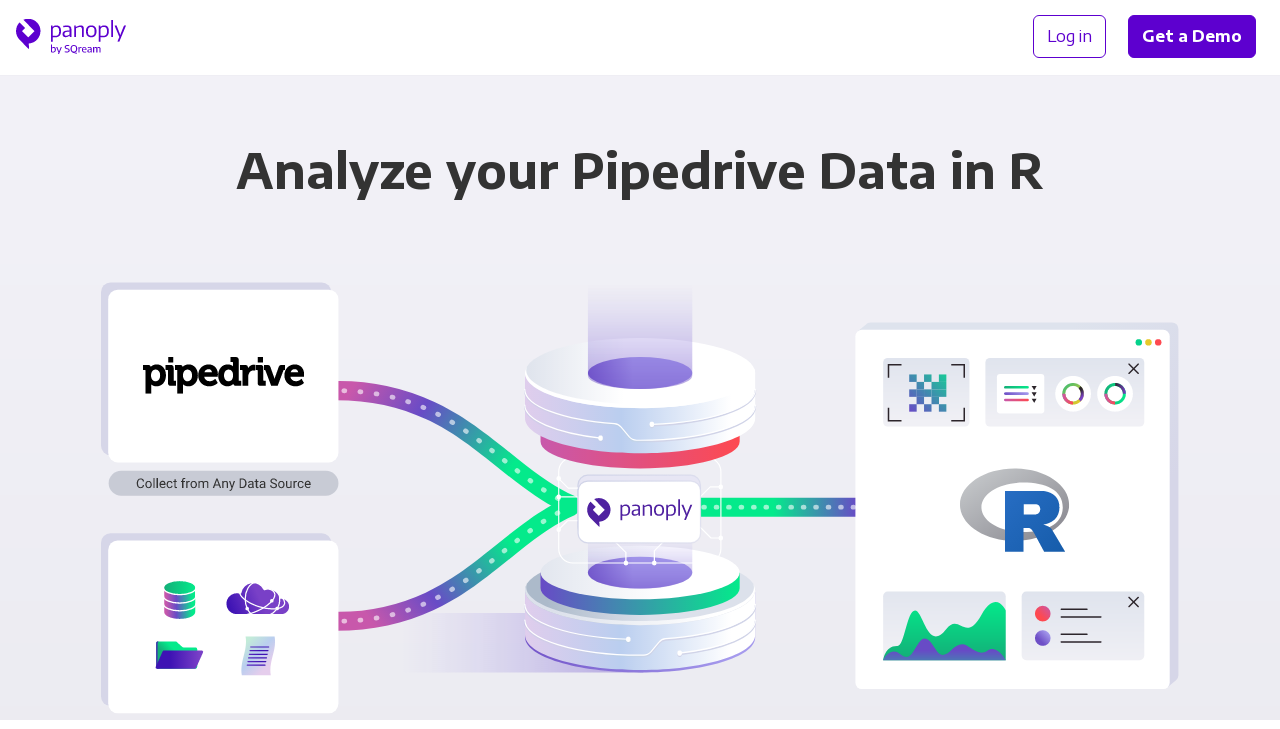

--- FILE ---
content_type: text/html;charset=utf-8
request_url: https://panoply.io/connectors/pipedrive/r/
body_size: 12491
content:
<!DOCTYPE html>
<html lang="en" id="html">

<head>

  <meta charset="utf-8" />
  <meta name="viewport" content="width=device-width, initial-scale=1.0">

  
    
    

    
    

    
    
    
    

    

    
    

    
    

    

    <title>Integrate Pipedrive with R for Analytics | Panoply</title>
    <meta name="description" content="Panoply’s code-free data connectors and managed storage make it easy to integrate Pipedrive with R and all your other data.">

    

    <link rel="canonical" href="https://panoply.io/connectors/pipedrive/r/" />

    
  

  

  

  


  <script>
  var dataLayer = [{
    page: {
      layout: 'integration_combo',
      collection: 'integration_combo',
      name: 'pipedrive + r',
      experiment: {
        name: '',
        variant: '0'
      }
    },
  
    integration: {
      name: 'pipedrive + r',
      title: 'Pipedrive + R',
      type: '3rd-party-data-source + visualization-tool',
      category: 'BI Tools + Sales',
    }
  
  }];
  </script>

  <!-- Page hiding snippet (recommended)  -->
  <style>.async-hide { opacity: 0 !important} </style>
  <script>(function(a,s,y,n,c,h,i,d,e){s.className+=' '+y;h.start=1*new Date;
  h.end=i=function(){s.className=s.className.replace(RegExp(' ?'+y),'')};
  (a[n]=a[n]||[]).hide=h;setTimeout(function(){i();h.end=null},c);h.timeout=c;
  })(window,document.documentElement,'async-hide','dataLayer',4000,
  {'GTM-K4QVR9':true});</script>

  <!--Google Tag Manager-->
  <script>(function(w,d,s,l,i){w[l]=w[l]||[];w[l].push({'gtm.start':new Date().getTime(),event:'gtm.js'});var f=d.getElementsByTagName(s)[0],j=d.createElement(s),dl=l!='dataLayer'?'&l='+l:'';j.async=true;j.src='https://www.googletagmanager.com/gtm.js?id='+i+dl;f.parentNode.insertBefore(j,f)})(window,document,'script','dataLayer','GTM-K4QVR9');
  </script>
  <!--End Google Tag Manager-->

  <!--Favicon-->
  <link rel="apple-touch-icon" sizes="180x180" href="/images/favicon/apple-touch-icon.png?v=kP3Yk5z9l2">
  <link rel="icon" type="image/png" sizes="32x32" href="/images/favicon/favicon-32x32.png?v=kP3Yk5z9l2">
  <link rel="icon" type="image/png" sizes="16x16" href="/images/favicon/favicon-16x16.png?v=kP3Yk5z9l2">
  <link rel="manifest" href="/images/favicon/site.webmanifest?v=kP3Yk5z9l2">
  <link rel="shortcut icon" href="/images/favicon/favicon.ico?v=kP3Yk5z9l2">
  <meta name="msapplication-TileColor" content="#ffffff">
  <meta name="msapplication-config" content="/images/favicon/browserconfig.xml?v=kP3Yk5z9l2">
  <meta name="theme-color" content="#ffffff">
  <!--End Favicon-->

  <link href="https://fonts.googleapis.com/css?family=Encode+Sans+Semi+Expanded:300,400,500,600,700|Roboto+Mono:300,400"
    rel="stylesheet">

  <style>
    .no-fouc {
      opacity: 0;
    }
  </style>

  <!-- App Styles -->
  <link rel="stylesheet" href="/css/main.css">
  <link rel="stylesheet" href="/css/combos.css">
  <link rel="stylesheet" href="/css/pricing.css">

</head>

<body id="body">

  <!-- Google Tag Manager (noscript) -->
  <noscript><iframe src="https://www.googletagmanager.com/ns.html?id=GTM-K4QVR9" height="0" width="0"
      style="display:none;visibility:hidden"></iframe></noscript>
  <!-- End Google Tag Manager (noscript) -->

  <nav
  id="nav"
  class="nav no-fouc"
  style="padding-bottom: 0px;"
  aria-label="Main"
>
  <div class="nav__container" itemscope itemtype="http://www.schema.org/SiteNavigationElement">
    <div class="nav__logo">
      <a data-nav-group="Logo" href="/"></a>
    </div>

    <div class="nav__left">
      
    </div>

    <div class="nav__right" data-nav-group="CTA">
      <div style="text-wrap: nowrap;">
        <a
          itemprop="url"
          class="nav__btn btn btn--block btn--outline"
          href="https://platform.panoply.io/?#/login"
        >
          <span itemprop="name">Log in</span>
        </a>
        <a itemprop="url" class="nav__btn btn btn--block btn--gradient--purple mx-2 track-cta" href="/request-a-demo/">
          <span itemprop="name" style="padding: 1px 0;">Get a Demo</span>
        </a>
      </div>
      <button id="mobile-nav-toggle" class="nav__hamburger"></button>
    </div>
  </div>
</nav>


  <div class="site-container">

    














<div class="combo-integration__intro pt-6 pb-4 pt-md-9 pb-md-7">
  <h1 class="container text-align-center display-block mt-0 mb-5 mb-md-5 mb-lg-9">
  
    Analyze your Pipedrive Data in R
  
  </h1>

  
  
  
  
  
  
    <div class="combo-integration-diagram drop-in-on-load mb-5 mb-md-6">

  <div class="hide-on-md hide-on-lg">

    <div class="combo-integration-diagram__image combo-integration-diagram__image--mobile">
      
      

      
        <img type="image/svg+xml" class="integration__tab__artwork--bg" src="/images/v2/integrations/combo-diagram-small-ds-bi.svg" />  
      

      

      

      

      
        <div class="combo-integration-diagram__image__bi-tool-2-logo">
          <img src="/images/integration-logos/rlogo.svg" />
        </div>
      

      
        <div class="combo-integration-diagram__image__data-source-1-logo">
          <img src="/images/integration-logos/pipedrive.svg" />
        </div>
      

      

    </div>

  </div>


  <div class="hide-on-sm">

    <div class="combo-integration-diagram__image">
            
      

      
        <img type="image/svg+xml" class="integration__tab__artwork--bg" src="/images/v2/integrations/combo-diagram-big-multi.svg" />  
      
      
      

      

      
        <div class="combo-integration-diagram__image__bi-tool-2-logo">
          <img src="/images/integration-logos/rlogo.svg" />
        </div>
      

      
        <div class="combo-integration-diagram__image__data-source-1-logo">
          <img src="/images/integration-logos/pipedrive.svg" />
        </div>
      

      

    </div>

  </div>

</div>
  

  <div class="container-xsmall">
    <div class="card card--curved-more text-align-center px-4 px-md-7 py-4 mb-4">
      <span class="text-xxlarge text-semibold display-block mb-4">
        Integrating R and Pipedrive has never been&nbsp;easier.
      </span>
      <a class="btn btn--block btn--gradient btn--gradient--purple track-cta" href="https://platform.panoply.io/#/signup">
        Try Panoply for Free
      </a>
    </div>
  </div>
</div>

<!-- START PANOPLY FEATURES  -->

<div class="bg-off-white">

  
    


<div class="container py-4 pt-md-9 pb-1">

  <div class="text-align-center mb-4 mb-md-6 mb-lg-9">
    <h2 class="integration__featured-content__subheading mt-6 mb-4 px-md-7">
      Sync, store, and access all your business data with Panoply
    </h2>
    <span class="text-xlarge">
      Easily integrate data from over 80+ sources so it’s always ready for action.
    </span>
  </div>

  <div class="combo-integration__feature-block flex-row flex-row--wrap flex-row--align-center py-9 py-md-9 my-md-4 my-lg-9">
    <div class="flex-row__column flex-row__column--half mb-6 mb-md-0">
        <div class="wistia_responsive_padding margin-auto" style="padding: 55% 0 0 0; position:relative; max-width: 584px;">
          <div class="wistia_responsive_wrapper" style="height: 100%; left: 0; position: absolute; top:0; width:100%;">
            <iframe src="https://fast.wistia.net/embed/iframe/hsxgezih4v?videoFoam=true"
                    title="What is Panoply?"
                    allowtransparency="true" frameborder="0" scrolling="no" class="wistia_embed" name="wistia_embed"
                    allowfullscreen mozallowfullscreen webkitallowfullscreen oallowfullscreen msallowfullscreen
                    width="100%" height="100%"
                    style="border: 1px solid #D8D8D8;">
            </iframe>
          </div>
        </div>
        <script src="https://fast.wistia.net/assets/external/E-v1.js" async></script>
    </div>
    <div class="flex-row__column flex-row__column--half pl-md-6 pl-lg-9 pr-lg-4">
      <div class="combo-integration__feature-block__video-title mb-4">
        <h3 class="h2 mt-0 mb-0 inline-block">Panoply in 30 seconds</h3>
      </div>
      <p class="text-medium mb-4 mb-md-5 mb-lg-6">
        See how easy it is to connect your data using Panoply. In just a few minutes, you can set up a data warehouse and start syncing your Pipedrive data.
      </p>
      <a href="https://platform.panoply.io/#/signup" class="btn btn--block btn--gradient--purple my-2">Try Panoply for Free</a>
    </div>
  </div>

  <div class="combo-integration__feature-block flex-row flex-row--wrap flex-row--align-center py-9 py-md-9 my-md-4 my-lg-9">
    <div class="flex-row__column flex-row__column--half mb-6 mb-md-0">
      <img alt="connect-tools" class="lazyload flex-row__column__image" style="max-height: 448px;" data-src="/images/v2/artwork/stylizedui-any-bi-tool.svg" />
    </div>
    <div class="flex-row__column flex-row__column--half pl-md-6 pl-lg-9 pr-lg-4">
      <h3 class="h2 mt-0 mb-4">Fuel your analytics</h3>
      <p class="text-medium mb-4 mb-md-5 mb-lg-6">
        Panoply automatically organizes data into query-ready tables and connects to popular BI tools like R as well as analytical notebooks. From executives to analysts, your entire team will have access to the most up-to-date data and insights they need to drive your business forward.
        </p>
        <a href="/connectors/bi-tools/" class="btn btn--outline my-2">See All BI Tool Connectors </a>
    </div>
  </div>

  <div class="combo-integration__feature-block flex-row flex-row--wrap flex-row--align-center py-9 py-md-9 my-md-4 my-lg-9">
    <div class="flex-row__column flex-row__column--half mb-6 mb-md-0">
      <img alt="automate-data" class="lazyload flex-row__column__image" style="max-height: 448px;" data-src="/images/v2/artwork/stylizedui-performance-optimization.svg" />
    </div>
    <div class="flex-row__column flex-row__column--half pl-md-6 pl-lg-9 pr-lg-4">
      <h3 class="h2 mt-0 mb-4">Code-free data pipeline</h3>
      <p class="text-medium mb-4 mb-md-5 mb-lg-6">
        Seamlessly sync Pipedrive and all your other data sources with Panoply’s built-in ETL. Set up a pipeline in minutes with our simple point-and-click interface, then we’ll handle the ongoing maintenance so you can focus on building value, not fixing leaky plumbing.
      </p>
      <a href="/connectors/" class="btn btn--outline my-2">Our Connectors</a>
    </div>
  </div>

  <div class="combo-integration__feature-block flex-row flex-row--wrap flex-row--align-center py-9 py-md-9 my-md-4 my-lg-9">
    <div class="flex-row__column flex-row__column--half mb-6 mb-md-0">
      <img alt="collect-data" class="lazyload flex-row__column__image" style="max-height: 448px;" data-src="/images/v2/artwork/stylizedui-any-data-source.svg" />
    </div>
    <div class="flex-row__column flex-row__column--half pl-md-6 pl-lg-9 pr-lg-4">
      <h3 class="h2 mt-0 mb-4">All your data in one place</h3>
      <p class="text-medium mb-4 mb-md-5 mb-lg-6">
        Easily sync and store over 80+ data sources. Break down the silos separating your data to create a single source of truth your whole company can rely on.
      </p>
      <a href="/request-a-demo/" class="btn btn--outline my-2">Get a Demo</a>
    </div>
  </div>
</div>

  

  <div class="hairline"></div>

</div>

<!-- END PANOPLY FEATURES  -->

<!-- START INTEGRATION DETAILS  -->

<div class="bg-gray-xxlight">

  <div class="container pt-4 pt-md-6 pb-6 pb-lg-7">

    <!-- START INTEGRATION 1 -->

    <div class="breadcrumbs w-100 pt-6 pt-md-8 pt-lg-9 pb-3">
      <a class="breadcrumbs__link" href="/connectors/">
        Connectors
      </a>
      <a class="breadcrumbs__link" href="/connectors/bi-tools/">
        BI Tools
      </a>
      <a class="breadcrumbs__current" href="/connectors/r/">R</a>
    </div>

    <div class="combo-integration__details flex-row flex--wrap flex-row--align-top position-relative pb-2 pb-md-5 pb-lg-6">

      <div class="flex-row__column flex-row__column--half px-0 pr-md-4">

        <div class="integration__logo mt-md-2 ">
          
          <div class="integration__logo__image integration__logo__image--large">
            <img class="lazyload" data-src="/images/integration-logos/rlogo.svg" />
          </div>
        </div>

      </div>

      <div class="flex-row__column flex-row__column--half px-0 pl-md-4 pl-lg-7">

        <h2 class="mt-7 mt-md-1 mb-4">Integrate with R in&nbsp;minutes</h2>

        

          <div>
            <p>Let’s face it: R may be your preferred way to do to perform machine learning and analytics. It has everything: dplyr, gglot, and <a href="https://panoply.io/integrations/shiny/">shiny</a>—maybe your own packages.  But your business users just can’t hang. Supporting both is no problem with Panoply. We make it easy to sync data from 30+ data sources to multiple analytics tools, no code required. </p>

<p>Along with eliminating tedious setup and maintenance, Panoply’s built-in storage makes your queries faster, your pipelines more robust, and ensures that all your reporting is based on a single source of truth. Don’t choose between R and the BI tool your coworkers rely on—power both with Panoply.</p>

          </div>

        

        
          <p class="text-gray-dark text-small">
            <span class="text-bold">Learn more:</span><br/>
            
              <a class="text-gray-dark" href="https://panoply.io/docs/r-studio-on-bigquery" target="_blank" rel="noopener noreferrer">Documentation</a>
              <br />
            
            
            
          </p>
        

        <a class="learn-more text-medium my-4 my-md-6 mb-md-5 mb-lg-6 display-block track-cta" href="/connectors/">
          <span>Our connectors</span>
          <img data-src="/images/v2/icon-arrow-right-purple.svg" />
        </a>

      </div>

      <div class="flex-row__column flex-row__column--half combo-integrations-other-wrapper--left px-0 pr-md-4 pb-2 pb-md-5 pb-lg-6">
        
        





<h3 class="h4 mt-6">Other connectors with R</h3>

<div class="combo-integrations-other ">

  <div class="combo-integrations-other__arrows">

    <div class="combo-integrations-other__arrow-right flex-column flex--center">
      <button id="">&nbsp;</button>
    </div>

    <div class="combo-integrations-other__arrow-left flex-column flex--center">
      <button id="">&nbsp;</button>
    </div>

  </div>

  <div class="combo-integrations-other__scroller" style="transform: translateX(0px)">

    

      
      

      
      
      

      

        
        

        <a href="/connectors/r/salesforce/" class="combo-integration-other text-dark pr-6">
          <div class="combo-integration-other__icon">
            <img class="lazyload" data-src="https://learn.panoply.io/hubfs/Data%20Source%20Icons/r.svg?noresize" />
          </div>
          <div class="combo-integration-other__icon">
            <img class="lazyload" data-src="https://learn.panoply.io/hubfs/Data%20Source%20Icons/salesforce.svg?noresize" />
          </div>
          <div class="combo-integration-other__label">
            <div class="combo-integration-other__label__text">R +</div>
            <div class="combo-integration-other__label__text">Salesforce</div>
          </div>
        </a>

      

    

      
      

      
      
      

      

        
        

        <a href="/connectors/hubspot/r/" class="combo-integration-other text-dark pr-6">
          <div class="combo-integration-other__icon">
            <img class="lazyload" data-src="https://learn.panoply.io/hubfs/Data%20Source%20Icons/r.svg?noresize" />
          </div>
          <div class="combo-integration-other__icon">
            <img class="lazyload" data-src="https://learn.panoply.io/hubfs/Data%20Source%20Icons/hubspot.svg?noresize" />
          </div>
          <div class="combo-integration-other__label">
            <div class="combo-integration-other__label__text">R +</div>
            <div class="combo-integration-other__label__text">HubSpot</div>
          </div>
        </a>

      

    

      
      

      
      
      

      

        
        

        <a href="/connectors/postgresql/r/" class="combo-integration-other text-dark pr-6">
          <div class="combo-integration-other__icon">
            <img class="lazyload" data-src="https://learn.panoply.io/hubfs/Data%20Source%20Icons/r.svg?noresize" />
          </div>
          <div class="combo-integration-other__icon">
            <img class="lazyload" data-src="https://learn.panoply.io/hubfs/Data%20Source%20Icons/postgresql.svg?noresize" />
          </div>
          <div class="combo-integration-other__label">
            <div class="combo-integration-other__label__text">R +</div>
            <div class="combo-integration-other__label__text">PostgreSQL</div>
          </div>
        </a>

      

    

      
      

      
      
      

      

        
        

        <a href="/connectors/mysql/r/" class="combo-integration-other text-dark pr-6">
          <div class="combo-integration-other__icon">
            <img class="lazyload" data-src="https://learn.panoply.io/hubfs/Data%20Source%20Icons/r.svg?noresize" />
          </div>
          <div class="combo-integration-other__icon">
            <img class="lazyload" data-src="https://learn.panoply.io/hubfs/Data%20Source%20Icons/mysql.svg?noresize" />
          </div>
          <div class="combo-integration-other__label">
            <div class="combo-integration-other__label__text">R +</div>
            <div class="combo-integration-other__label__text">MySQL</div>
          </div>
        </a>

      

    

      
      

      
      
      

      

        
        

        <a href="/connectors/mongodb/r/" class="combo-integration-other text-dark pr-6">
          <div class="combo-integration-other__icon">
            <img class="lazyload" data-src="https://learn.panoply.io/hubfs/Data%20Source%20Icons/r.svg?noresize" />
          </div>
          <div class="combo-integration-other__icon">
            <img class="lazyload" data-src="https://learn.panoply.io/hubfs/Data%20Source%20Icons/mongo.svg?noresize" />
          </div>
          <div class="combo-integration-other__label">
            <div class="combo-integration-other__label__text">R +</div>
            <div class="combo-integration-other__label__text">MongoDB</div>
          </div>
        </a>

      

    

      
      

      
      
      

      

        
        

        <a href="/connectors/amazon-s3/r/" class="combo-integration-other text-dark pr-6">
          <div class="combo-integration-other__icon">
            <img class="lazyload" data-src="https://learn.panoply.io/hubfs/Data%20Source%20Icons/r.svg?noresize" />
          </div>
          <div class="combo-integration-other__icon">
            <img class="lazyload" data-src="https://learn.panoply.io/hubfs/Data%20Source%20Icons/s3.svg?noresize" />
          </div>
          <div class="combo-integration-other__label">
            <div class="combo-integration-other__label__text">R +</div>
            <div class="combo-integration-other__label__text">Amazon S3</div>
          </div>
        </a>

      

    

      
      

      
      
      

      

        
        

        <a href="/connectors/facebook-ads/r/" class="combo-integration-other text-dark pr-6">
          <div class="combo-integration-other__icon">
            <img class="lazyload" data-src="https://learn.panoply.io/hubfs/Data%20Source%20Icons/r.svg?noresize" />
          </div>
          <div class="combo-integration-other__icon">
            <img class="lazyload" data-src="https://learn.panoply.io/hubfs/Data%20Source%20Icons/facebook-ads.svg?noresize" />
          </div>
          <div class="combo-integration-other__label">
            <div class="combo-integration-other__label__text">R +</div>
            <div class="combo-integration-other__label__text">Facebook Ads</div>
          </div>
        </a>

      

    

      
      

      
      
      

      

        
        

        <a href="/connectors/google-ads/r/" class="combo-integration-other text-dark pr-6">
          <div class="combo-integration-other__icon">
            <img class="lazyload" data-src="https://learn.panoply.io/hubfs/Data%20Source%20Icons/r.svg?noresize" />
          </div>
          <div class="combo-integration-other__icon">
            <img class="lazyload" data-src="https://learn.panoply.io/hubfs/Data%20Source%20Icons/adwords.svg?noresize" />
          </div>
          <div class="combo-integration-other__label">
            <div class="combo-integration-other__label__text">R +</div>
            <div class="combo-integration-other__label__text">Google Ads</div>
          </div>
        </a>

      

    

      
      

      
      
      

      

        
        

        <a href="/connectors/google-analytics/r/" class="combo-integration-other text-dark pr-6">
          <div class="combo-integration-other__icon">
            <img class="lazyload" data-src="https://learn.panoply.io/hubfs/Data%20Source%20Icons/r.svg?noresize" />
          </div>
          <div class="combo-integration-other__icon">
            <img class="lazyload" data-src="https://learn.panoply.io/hubfs/Data%20Source%20Icons/ga.svg?noresize" />
          </div>
          <div class="combo-integration-other__label">
            <div class="combo-integration-other__label__text">R +</div>
            <div class="combo-integration-other__label__text">Google Analytics</div>
          </div>
        </a>

      

    

      
      

      
      
      

      

        
        

        <a href="/connectors/r/shopify/" class="combo-integration-other text-dark pr-6">
          <div class="combo-integration-other__icon">
            <img class="lazyload" data-src="https://learn.panoply.io/hubfs/Data%20Source%20Icons/r.svg?noresize" />
          </div>
          <div class="combo-integration-other__icon">
            <img class="lazyload" data-src="https://learn.panoply.io/hubfs/Data%20Source%20Icons/shopify.svg?noresize" />
          </div>
          <div class="combo-integration-other__label">
            <div class="combo-integration-other__label__text">R +</div>
            <div class="combo-integration-other__label__text">Shopify</div>
          </div>
        </a>

      

    

      
      

      
      
      

      

        
        

        <a href="/connectors/r/zendesk/" class="combo-integration-other text-dark pr-6">
          <div class="combo-integration-other__icon">
            <img class="lazyload" data-src="https://learn.panoply.io/hubfs/Data%20Source%20Icons/r.svg?noresize" />
          </div>
          <div class="combo-integration-other__icon">
            <img class="lazyload" data-src="https://learn.panoply.io/hubfs/Data%20Source%20Icons/zendesk.svg?noresize" />
          </div>
          <div class="combo-integration-other__label">
            <div class="combo-integration-other__label__text">R +</div>
            <div class="combo-integration-other__label__text">Zendesk</div>
          </div>
        </a>

      

    

      
      

      
      
      

      

        
        

        <a href="/connectors/google-sheets/r/" class="combo-integration-other text-dark pr-6">
          <div class="combo-integration-other__icon">
            <img class="lazyload" data-src="https://learn.panoply.io/hubfs/Data%20Source%20Icons/r.svg?noresize" />
          </div>
          <div class="combo-integration-other__icon">
            <img class="lazyload" data-src="https://learn.panoply.io/hubfs/Data%20Source%20Icons/googlesheets.svg?noresize" />
          </div>
          <div class="combo-integration-other__label">
            <div class="combo-integration-other__label__text">R +</div>
            <div class="combo-integration-other__label__text">Google Sheets</div>
          </div>
        </a>

      

    

      
      

      
      
      

      

        
        

        <a href="/connectors/json/r/" class="combo-integration-other text-dark pr-6">
          <div class="combo-integration-other__icon">
            <img class="lazyload" data-src="https://learn.panoply.io/hubfs/Data%20Source%20Icons/r.svg?noresize" />
          </div>
          <div class="combo-integration-other__icon">
            <img class="lazyload" data-src="https://learn.panoply.io/hubfs/Data%20Source%20Icons/json.svg?noresize" />
          </div>
          <div class="combo-integration-other__label">
            <div class="combo-integration-other__label__text">R +</div>
            <div class="combo-integration-other__label__text">JSON</div>
          </div>
        </a>

      

    

      
      

      
      
      

      

        
        

        <a href="/connectors/microsoft-excel/r/" class="combo-integration-other text-dark pr-6">
          <div class="combo-integration-other__icon">
            <img class="lazyload" data-src="https://learn.panoply.io/hubfs/Data%20Source%20Icons/r.svg?noresize" />
          </div>
          <div class="combo-integration-other__icon">
            <img class="lazyload" data-src="https://learn.panoply.io/hubfs/Data%20Source%20Icons/microsoft-excel.svg?noresize" />
          </div>
          <div class="combo-integration-other__label">
            <div class="combo-integration-other__label__text">R +</div>
            <div class="combo-integration-other__label__text">Microsoft Excel</div>
          </div>
        </a>

      

    

      
      

      
      
      

      

        
        

        <a href="/connectors/r/twitter/" class="combo-integration-other text-dark pr-6">
          <div class="combo-integration-other__icon">
            <img class="lazyload" data-src="https://learn.panoply.io/hubfs/Data%20Source%20Icons/r.svg?noresize" />
          </div>
          <div class="combo-integration-other__icon">
            <img class="lazyload" data-src="https://learn.panoply.io/hubfs/Data%20Source%20Icons/twitter.svg?noresize" />
          </div>
          <div class="combo-integration-other__label">
            <div class="combo-integration-other__label__text">R +</div>
            <div class="combo-integration-other__label__text">Twitter</div>
          </div>
        </a>

      

    

      
      

      
      
      

      

        
        

        <a href="/connectors/bigquery/r/" class="combo-integration-other text-dark pr-6">
          <div class="combo-integration-other__icon">
            <img class="lazyload" data-src="https://learn.panoply.io/hubfs/Data%20Source%20Icons/r.svg?noresize" />
          </div>
          <div class="combo-integration-other__icon">
            <img class="lazyload" data-src="https://learn.panoply.io/hubfs/Data%20Source%20Icons/bigquery.svg?noresize" />
          </div>
          <div class="combo-integration-other__label">
            <div class="combo-integration-other__label__text">R +</div>
            <div class="combo-integration-other__label__text">BigQuery</div>
          </div>
        </a>

      

    

      
      

      
      
      

      

        
        

        <a href="/connectors/csv/r/" class="combo-integration-other text-dark pr-6">
          <div class="combo-integration-other__icon">
            <img class="lazyload" data-src="https://learn.panoply.io/hubfs/Data%20Source%20Icons/r.svg?noresize" />
          </div>
          <div class="combo-integration-other__icon">
            <img class="lazyload" data-src="https://learn.panoply.io/hubfs/Data%20Source%20Icons/csv.svg?noresize" />
          </div>
          <div class="combo-integration-other__label">
            <div class="combo-integration-other__label__text">R +</div>
            <div class="combo-integration-other__label__text">CSV</div>
          </div>
        </a>

      

    

      
      

      
      
      

      

        
        

        <a href="/connectors/google-search-console/r/" class="combo-integration-other text-dark pr-6">
          <div class="combo-integration-other__icon">
            <img class="lazyload" data-src="https://learn.panoply.io/hubfs/Data%20Source%20Icons/r.svg?noresize" />
          </div>
          <div class="combo-integration-other__icon">
            <img class="lazyload" data-src="https://learn.panoply.io/hubfs/Data%20Source%20Icons/googlesearchconsole.svg?noresize" />
          </div>
          <div class="combo-integration-other__label">
            <div class="combo-integration-other__label__text">R +</div>
            <div class="combo-integration-other__label__text">Google Search Console</div>
          </div>
        </a>

      

    

      
      

      
      
      

      

        
        

        <a href="/connectors/instagram/r/" class="combo-integration-other text-dark pr-6">
          <div class="combo-integration-other__icon">
            <img class="lazyload" data-src="https://learn.panoply.io/hubfs/Data%20Source%20Icons/r.svg?noresize" />
          </div>
          <div class="combo-integration-other__icon">
            <img class="lazyload" data-src="https://learn.panoply.io/hubfs/Data%20Source%20Icons/instagram-for-business.svg?noresize" />
          </div>
          <div class="combo-integration-other__label">
            <div class="combo-integration-other__label__text">R +</div>
            <div class="combo-integration-other__label__text">Instagram for Business</div>
          </div>
        </a>

      

    

      
      

      
      
      

      

        
        

        <a href="/connectors/linkedin/r/" class="combo-integration-other text-dark pr-6">
          <div class="combo-integration-other__icon">
            <img class="lazyload" data-src="https://learn.panoply.io/hubfs/Data%20Source%20Icons/r.svg?noresize" />
          </div>
          <div class="combo-integration-other__icon">
            <img class="lazyload" data-src="https://learn.panoply.io/hubfs/Data%20Source%20Icons/linkedinads.svg?noresize" />
          </div>
          <div class="combo-integration-other__label">
            <div class="combo-integration-other__label__text">R +</div>
            <div class="combo-integration-other__label__text">LinkedIn Ads</div>
          </div>
        </a>

      

    

      
      

      
      
      

      

        
        

        <a href="/connectors/r/stripe/" class="combo-integration-other text-dark pr-6">
          <div class="combo-integration-other__icon">
            <img class="lazyload" data-src="https://learn.panoply.io/hubfs/Data%20Source%20Icons/r.svg?noresize" />
          </div>
          <div class="combo-integration-other__icon">
            <img class="lazyload" data-src="https://learn.panoply.io/hubfs/Data%20Source%20Icons/stripe.svg?noresize" />
          </div>
          <div class="combo-integration-other__label">
            <div class="combo-integration-other__label__text">R +</div>
            <div class="combo-integration-other__label__text">Stripe</div>
          </div>
        </a>

      

    

      
      

      
      
      

      

        
        

        <a href="/connectors/r/xero/" class="combo-integration-other text-dark pr-6">
          <div class="combo-integration-other__icon">
            <img class="lazyload" data-src="https://learn.panoply.io/hubfs/Data%20Source%20Icons/r.svg?noresize" />
          </div>
          <div class="combo-integration-other__icon">
            <img class="lazyload" data-src="https://learn.panoply.io/hubfs/Data%20Source%20Icons/panoplyxero.svg?noresize" />
          </div>
          <div class="combo-integration-other__label">
            <div class="combo-integration-other__label__text">R +</div>
            <div class="combo-integration-other__label__text">Xero</div>
          </div>
        </a>

      

    

      
      

      
      
      

      

        
        

        <a href="/connectors/bigcommerce/r/" class="combo-integration-other text-dark pr-6">
          <div class="combo-integration-other__icon">
            <img class="lazyload" data-src="https://learn.panoply.io/hubfs/Data%20Source%20Icons/r.svg?noresize" />
          </div>
          <div class="combo-integration-other__icon">
            <img class="lazyload" data-src="https://learn.panoply.io/hubfs/Data%20Source%20Icons/bigcommerce.svg?noresize" />
          </div>
          <div class="combo-integration-other__label">
            <div class="combo-integration-other__label__text">R +</div>
            <div class="combo-integration-other__label__text">BigCommerce</div>
          </div>
        </a>

      

    

      
      

      
      
      

      

        
        

        <a href="/connectors/r/twitter-ads/" class="combo-integration-other text-dark pr-6">
          <div class="combo-integration-other__icon">
            <img class="lazyload" data-src="https://learn.panoply.io/hubfs/Data%20Source%20Icons/r.svg?noresize" />
          </div>
          <div class="combo-integration-other__icon">
            <img class="lazyload" data-src="https://learn.panoply.io/hubfs/Data%20Source%20Icons/twitter-ads.svg?noresize" />
          </div>
          <div class="combo-integration-other__label">
            <div class="combo-integration-other__label__text">R +</div>
            <div class="combo-integration-other__label__text">Twitter Ads</div>
          </div>
        </a>

      

    

      
      

      
      
      

      

        
        

        <a href="/connectors/r/woocommerce/" class="combo-integration-other text-dark pr-6">
          <div class="combo-integration-other__icon">
            <img class="lazyload" data-src="https://learn.panoply.io/hubfs/Data%20Source%20Icons/r.svg?noresize" />
          </div>
          <div class="combo-integration-other__icon">
            <img class="lazyload" data-src="https://learn.panoply.io/hubfs/Data%20Source%20Icons/woocommerce.svg?noresize" />
          </div>
          <div class="combo-integration-other__label">
            <div class="combo-integration-other__label__text">R +</div>
            <div class="combo-integration-other__label__text">WooCommerce</div>
          </div>
        </a>

      

    

      
      

      
      
      

      

        
        

        <a href="/connectors/asana/r/" class="combo-integration-other text-dark pr-6">
          <div class="combo-integration-other__icon">
            <img class="lazyload" data-src="https://learn.panoply.io/hubfs/Data%20Source%20Icons/r.svg?noresize" />
          </div>
          <div class="combo-integration-other__icon">
            <img class="lazyload" data-src="https://learn.panoply.io/hubfs/Data%20Source%20Icons/asana.svg?noresize" />
          </div>
          <div class="combo-integration-other__label">
            <div class="combo-integration-other__label__text">R +</div>
            <div class="combo-integration-other__label__text">Asana</div>
          </div>
        </a>

      

    

      
      

      
      
      

      

        
        

        <a href="/connectors/intercom/r/" class="combo-integration-other text-dark pr-6">
          <div class="combo-integration-other__icon">
            <img class="lazyload" data-src="https://learn.panoply.io/hubfs/Data%20Source%20Icons/r.svg?noresize" />
          </div>
          <div class="combo-integration-other__icon">
            <img class="lazyload" data-src="https://learn.panoply.io/hubfs/Data%20Source%20Icons/intercom.svg?noresize" />
          </div>
          <div class="combo-integration-other__label">
            <div class="combo-integration-other__label__text">R +</div>
            <div class="combo-integration-other__label__text">Intercom</div>
          </div>
        </a>

      

    

      
      

      
      
      

      

        
        

        <a href="/connectors/amazon-dynamodb/r/" class="combo-integration-other text-dark pr-6">
          <div class="combo-integration-other__icon">
            <img class="lazyload" data-src="https://learn.panoply.io/hubfs/Data%20Source%20Icons/r.svg?noresize" />
          </div>
          <div class="combo-integration-other__icon">
            <img class="lazyload" data-src="https://learn.panoply.io/hubfs/Data%20Source%20Icons/dynamodb.svg?noresize" />
          </div>
          <div class="combo-integration-other__label">
            <div class="combo-integration-other__label__text">R +</div>
            <div class="combo-integration-other__label__text">Amazon DynamoDB</div>
          </div>
        </a>

      

    

      
      

      
      
      

      

        
        

        <a href="/connectors/appsflyer/r/" class="combo-integration-other text-dark pr-6">
          <div class="combo-integration-other__icon">
            <img class="lazyload" data-src="https://learn.panoply.io/hubfs/Data%20Source%20Icons/r.svg?noresize" />
          </div>
          <div class="combo-integration-other__icon">
            <img class="lazyload" data-src="https://learn.panoply.io/hubfs/Data%20Source%20Icons/appsflyer.svg?noresize" />
          </div>
          <div class="combo-integration-other__label">
            <div class="combo-integration-other__label__text">R +</div>
            <div class="combo-integration-other__label__text">AppsFlyer</div>
          </div>
        </a>

      

    

      
      

      
      
      

      

        
        

        <a href="/connectors/bing-ads/r/" class="combo-integration-other text-dark pr-6">
          <div class="combo-integration-other__icon">
            <img class="lazyload" data-src="https://learn.panoply.io/hubfs/Data%20Source%20Icons/r.svg?noresize" />
          </div>
          <div class="combo-integration-other__icon">
            <img class="lazyload" data-src="https://learn.panoply.io/hubfs/Data%20Source%20Icons/panoplybingads.svg?noresize" />
          </div>
          <div class="combo-integration-other__label">
            <div class="combo-integration-other__label__text">R +</div>
            <div class="combo-integration-other__label__text">Bing Ads</div>
          </div>
        </a>

      

    

      
      

      
      
      

      

        
        

        <a href="/connectors/delighted/r/" class="combo-integration-other text-dark pr-6">
          <div class="combo-integration-other__icon">
            <img class="lazyload" data-src="https://learn.panoply.io/hubfs/Data%20Source%20Icons/r.svg?noresize" />
          </div>
          <div class="combo-integration-other__icon">
            <img class="lazyload" data-src="https://learn.panoply.io/hubfs/Data%20Source%20Icons/panoply_delighted.svg?noresize" />
          </div>
          <div class="combo-integration-other__label">
            <div class="combo-integration-other__label__text">R +</div>
            <div class="combo-integration-other__label__text">Delighted</div>
          </div>
        </a>

      

    

      
      

      
      
      

      

        
        

        <a href="/connectors/elasticsearch/r/" class="combo-integration-other text-dark pr-6">
          <div class="combo-integration-other__icon">
            <img class="lazyload" data-src="https://learn.panoply.io/hubfs/Data%20Source%20Icons/r.svg?noresize" />
          </div>
          <div class="combo-integration-other__icon">
            <img class="lazyload" data-src="https://learn.panoply.io/hubfs/Data%20Source%20Icons/es.svg?noresize" />
          </div>
          <div class="combo-integration-other__label">
            <div class="combo-integration-other__label__text">R +</div>
            <div class="combo-integration-other__label__text">Elasticsearch</div>
          </div>
        </a>

      

    

      
      

      
      
      

      

        
        

        <a href="/connectors/facebook-pages/r/" class="combo-integration-other text-dark pr-6">
          <div class="combo-integration-other__icon">
            <img class="lazyload" data-src="https://learn.panoply.io/hubfs/Data%20Source%20Icons/r.svg?noresize" />
          </div>
          <div class="combo-integration-other__icon">
            <img class="lazyload" data-src="https://learn.panoply.io/hubfs/Data%20Source%20Icons/facebook-pages.svg?noresize" />
          </div>
          <div class="combo-integration-other__label">
            <div class="combo-integration-other__label__text">R +</div>
            <div class="combo-integration-other__label__text">Facebook Pages</div>
          </div>
        </a>

      

    

      
      

      
      
      

      

        
        

        <a href="/connectors/facebook-posts/r/" class="combo-integration-other text-dark pr-6">
          <div class="combo-integration-other__icon">
            <img class="lazyload" data-src="https://learn.panoply.io/hubfs/Data%20Source%20Icons/r.svg?noresize" />
          </div>
          <div class="combo-integration-other__icon">
            <img class="lazyload" data-src="https://learn.panoply.io/hubfs/Data%20Source%20Icons/facebook-posts.svg?noresize" />
          </div>
          <div class="combo-integration-other__label">
            <div class="combo-integration-other__label__text">R +</div>
            <div class="combo-integration-other__label__text">Facebook Posts</div>
          </div>
        </a>

      

    

      
      

      
      
      

      

        
        

        <a href="/connectors/google-cloud-storage/r/" class="combo-integration-other text-dark pr-6">
          <div class="combo-integration-other__icon">
            <img class="lazyload" data-src="https://learn.panoply.io/hubfs/Data%20Source%20Icons/r.svg?noresize" />
          </div>
          <div class="combo-integration-other__icon">
            <img class="lazyload" data-src="https://learn.panoply.io/hubfs/Data%20Source%20Icons/google-cloud-storage.svg?noresize" />
          </div>
          <div class="combo-integration-other__label">
            <div class="combo-integration-other__label__text">R +</div>
            <div class="combo-integration-other__label__text">Google Cloud Storage</div>
          </div>
        </a>

      

    

      
      

      
      
      

      

        
        

        <a href="/connectors/mailchimp/r/" class="combo-integration-other text-dark pr-6">
          <div class="combo-integration-other__icon">
            <img class="lazyload" data-src="https://learn.panoply.io/hubfs/Data%20Source%20Icons/r.svg?noresize" />
          </div>
          <div class="combo-integration-other__icon">
            <img class="lazyload" data-src="https://learn.panoply.io/hubfs/Data%20Source%20Icons/mailchimp.svg?noresize" />
          </div>
          <div class="combo-integration-other__label">
            <div class="combo-integration-other__label__text">R +</div>
            <div class="combo-integration-other__label__text">MailChimp</div>
          </div>
        </a>

      

    

      
      

      
      
      

      

        
        

        <a href="/connectors/microsoft-sql-server/r/" class="combo-integration-other text-dark pr-6">
          <div class="combo-integration-other__icon">
            <img class="lazyload" data-src="https://learn.panoply.io/hubfs/Data%20Source%20Icons/r.svg?noresize" />
          </div>
          <div class="combo-integration-other__icon">
            <img class="lazyload" data-src="https://learn.panoply.io/hubfs/Data%20Source%20Icons/mssql.svg?noresize" />
          </div>
          <div class="combo-integration-other__label">
            <div class="combo-integration-other__label__text">R +</div>
            <div class="combo-integration-other__label__text">Microsoft SQL Server</div>
          </div>
        </a>

      

    

      
      

      
      
      

      

        
        

        <a href="/connectors/pardot/r/" class="combo-integration-other text-dark pr-6">
          <div class="combo-integration-other__icon">
            <img class="lazyload" data-src="https://learn.panoply.io/hubfs/Data%20Source%20Icons/r.svg?noresize" />
          </div>
          <div class="combo-integration-other__icon">
            <img class="lazyload" data-src="https://learn.panoply.io/hubfs/Data%20Source%20Icons/pardot.svg?noresize" />
          </div>
          <div class="combo-integration-other__label">
            <div class="combo-integration-other__label__text">R +</div>
            <div class="combo-integration-other__label__text">Pardot</div>
          </div>
        </a>

      

    

      
      

      
      
      

      

        
        

        <a href="/connectors/r/redshift/" class="combo-integration-other text-dark pr-6">
          <div class="combo-integration-other__icon">
            <img class="lazyload" data-src="https://learn.panoply.io/hubfs/Data%20Source%20Icons/r.svg?noresize" />
          </div>
          <div class="combo-integration-other__icon">
            <img class="lazyload" data-src="https://learn.panoply.io/hubfs/Data%20Source%20Icons/redshift.svg?noresize" />
          </div>
          <div class="combo-integration-other__label">
            <div class="combo-integration-other__label__text">R +</div>
            <div class="combo-integration-other__label__text">Redshift</div>
          </div>
        </a>

      

    

      
      

      
      
      

      

        
        

        <a href="/connectors/r/twilio/" class="combo-integration-other text-dark pr-6">
          <div class="combo-integration-other__icon">
            <img class="lazyload" data-src="https://learn.panoply.io/hubfs/Data%20Source%20Icons/r.svg?noresize" />
          </div>
          <div class="combo-integration-other__icon">
            <img class="lazyload" data-src="https://learn.panoply.io/hubfs/Data%20Source%20Icons/panoply_twilio.svg?noresize" />
          </div>
          <div class="combo-integration-other__label">
            <div class="combo-integration-other__label__text">R +</div>
            <div class="combo-integration-other__label__text">Twilio</div>
          </div>
        </a>

      

    

      
      

      
      
      

      

        
        

        <a href="/connectors/r/upload-data/" class="combo-integration-other text-dark pr-6">
          <div class="combo-integration-other__icon">
            <img class="lazyload" data-src="https://learn.panoply.io/hubfs/Data%20Source%20Icons/r.svg?noresize" />
          </div>
          <div class="combo-integration-other__icon">
            <img class="lazyload" data-src="https://learn.panoply.io/hubfs/Data%20Source%20Icons/upload.svg?noresize" />
          </div>
          <div class="combo-integration-other__label">
            <div class="combo-integration-other__label__text">R +</div>
            <div class="combo-integration-other__label__text">Upload Data</div>
          </div>
        </a>

      

    

      
      

      
      
      

      

        
        

        <a href="/connectors/r/wordpress/" class="combo-integration-other text-dark pr-6">
          <div class="combo-integration-other__icon">
            <img class="lazyload" data-src="https://learn.panoply.io/hubfs/Data%20Source%20Icons/r.svg?noresize" />
          </div>
          <div class="combo-integration-other__icon">
            <img class="lazyload" data-src="https://learn.panoply.io/hubfs/Data%20Source%20Icons/wordpress.svg?noresize" />
          </div>
          <div class="combo-integration-other__label">
            <div class="combo-integration-other__label__text">R +</div>
            <div class="combo-integration-other__label__text">Wordpress</div>
          </div>
        </a>

      

    

      
      

      
      
      

      

        
        

        <a href="/connectors/google-drive/r/" class="combo-integration-other text-dark pr-6">
          <div class="combo-integration-other__icon">
            <img class="lazyload" data-src="https://learn.panoply.io/hubfs/Data%20Source%20Icons/r.svg?noresize" />
          </div>
          <div class="combo-integration-other__icon">
            <img class="lazyload" data-src="https://learn.panoply.io/hubfs/Data%20Source%20Icons/googledrive.svg?noresize" />
          </div>
          <div class="combo-integration-other__label">
            <div class="combo-integration-other__label__text">R +</div>
            <div class="combo-integration-other__label__text">Google Drive</div>
          </div>
        </a>

      

    

      
      

      
      
      

      

        
        

        <a href="/connectors/jira/r/" class="combo-integration-other text-dark pr-6">
          <div class="combo-integration-other__icon">
            <img class="lazyload" data-src="https://learn.panoply.io/hubfs/Data%20Source%20Icons/r.svg?noresize" />
          </div>
          <div class="combo-integration-other__icon">
            <img class="lazyload" data-src="https://learn.panoply.io/hubfs/Data%20Source%20Icons/jira.svg?noresize" />
          </div>
          <div class="combo-integration-other__label">
            <div class="combo-integration-other__label__text">R +</div>
            <div class="combo-integration-other__label__text">Jira</div>
          </div>
        </a>

      

    

      
      

      
      
      

      

        
        

        <a href="/connectors/klaviyo/r/" class="combo-integration-other text-dark pr-6">
          <div class="combo-integration-other__icon">
            <img class="lazyload" data-src="https://learn.panoply.io/hubfs/Data%20Source%20Icons/r.svg?noresize" />
          </div>
          <div class="combo-integration-other__icon">
            <img class="lazyload" data-src="https://learn.panoply.io/hubfs/Data%20Source%20Icons/klaviyo.svg?noresize" />
          </div>
          <div class="combo-integration-other__label">
            <div class="combo-integration-other__label__text">R +</div>
            <div class="combo-integration-other__label__text">Klaviyo</div>
          </div>
        </a>

      

    

      
      

      
      
      

      

        
        

        <a href="/connectors/microsoft-onedrive/r/" class="combo-integration-other text-dark pr-6">
          <div class="combo-integration-other__icon">
            <img class="lazyload" data-src="https://learn.panoply.io/hubfs/Data%20Source%20Icons/r.svg?noresize" />
          </div>
          <div class="combo-integration-other__icon">
            <img class="lazyload" data-src="https://learn.panoply.io/hubfs/Data%20Source%20Icons/onedrive.svg?noresize" />
          </div>
          <div class="combo-integration-other__label">
            <div class="combo-integration-other__label__text">R +</div>
            <div class="combo-integration-other__label__text">Microsoft OneDrive</div>
          </div>
        </a>

      

    

      
      

      
      
      

      

        
        

        <a href="/connectors/netsuite/r/" class="combo-integration-other text-dark pr-6">
          <div class="combo-integration-other__icon">
            <img class="lazyload" data-src="https://learn.panoply.io/hubfs/Data%20Source%20Icons/r.svg?noresize" />
          </div>
          <div class="combo-integration-other__icon">
            <img class="lazyload" data-src="https://learn.panoply.io/hubfs/Data%20Source%20Icons/netsuite.svg?noresize" />
          </div>
          <div class="combo-integration-other__label">
            <div class="combo-integration-other__label__text">R +</div>
            <div class="combo-integration-other__label__text">NetSuite</div>
          </div>
        </a>

      

    

      
      

      
      
      

      

        
        

        <a href="/connectors/quickbooks/r/" class="combo-integration-other text-dark pr-6">
          <div class="combo-integration-other__icon">
            <img class="lazyload" data-src="https://learn.panoply.io/hubfs/Data%20Source%20Icons/r.svg?noresize" />
          </div>
          <div class="combo-integration-other__icon">
            <img class="lazyload" data-src="https://learn.panoply.io/hubfs/Data%20Source%20Icons/quickbooks.svg?noresize" />
          </div>
          <div class="combo-integration-other__label">
            <div class="combo-integration-other__label__text">R +</div>
            <div class="combo-integration-other__label__text">Quickbooks</div>
          </div>
        </a>

      

    

      
      

      
      
      

      

        
        

        <a href="/connectors/r/sftp/" class="combo-integration-other text-dark pr-6">
          <div class="combo-integration-other__icon">
            <img class="lazyload" data-src="https://learn.panoply.io/hubfs/Data%20Source%20Icons/r.svg?noresize" />
          </div>
          <div class="combo-integration-other__icon">
            <img class="lazyload" data-src="https://learn.panoply.io/hubfs/Data%20Source%20Icons/sftp.svg?noresize" />
          </div>
          <div class="combo-integration-other__label">
            <div class="combo-integration-other__label__text">R +</div>
            <div class="combo-integration-other__label__text">SFTP</div>
          </div>
        </a>

      

    

      
      

      
      
      

      

        
        

        <a href="/connectors/r/square/" class="combo-integration-other text-dark pr-6">
          <div class="combo-integration-other__icon">
            <img class="lazyload" data-src="https://learn.panoply.io/hubfs/Data%20Source%20Icons/r.svg?noresize" />
          </div>
          <div class="combo-integration-other__icon">
            <img class="lazyload" data-src="https://learn.panoply.io/hubfs/Data%20Source%20Icons/square.svg?noresize" />
          </div>
          <div class="combo-integration-other__label">
            <div class="combo-integration-other__label__text">R +</div>
            <div class="combo-integration-other__label__text">Square</div>
          </div>
        </a>

      

    

      
      

      
      
      

      

        
        

        <a href="/connectors/adroll/r/" class="combo-integration-other text-dark pr-6">
          <div class="combo-integration-other__icon">
            <img class="lazyload" data-src="https://learn.panoply.io/hubfs/Data%20Source%20Icons/r.svg?noresize" />
          </div>
          <div class="combo-integration-other__icon">
            <img class="lazyload" data-src="https://learn.panoply.io/hubfs/Data%20Source%20Icons/adroll.svg?noresize" />
          </div>
          <div class="combo-integration-other__label">
            <div class="combo-integration-other__label__text">R +</div>
            <div class="combo-integration-other__label__text">AdRoll</div>
          </div>
        </a>

      

    

      
      

      
      
      

      

        
        

        <a href="/connectors/aftership/r/" class="combo-integration-other text-dark pr-6">
          <div class="combo-integration-other__icon">
            <img class="lazyload" data-src="https://learn.panoply.io/hubfs/Data%20Source%20Icons/r.svg?noresize" />
          </div>
          <div class="combo-integration-other__icon">
            <img class="lazyload" data-src="https://learn.panoply.io/hubfs/Data%20Source%20Icons/aftership.svg?noresize" />
          </div>
          <div class="combo-integration-other__label">
            <div class="combo-integration-other__label__text">R +</div>
            <div class="combo-integration-other__label__text">AfterShip</div>
          </div>
        </a>

      

    

      
      

      
      
      

      

        
        

        <a href="/connectors/amazon-ads/r/" class="combo-integration-other text-dark pr-6">
          <div class="combo-integration-other__icon">
            <img class="lazyload" data-src="https://learn.panoply.io/hubfs/Data%20Source%20Icons/r.svg?noresize" />
          </div>
          <div class="combo-integration-other__icon">
            <img class="lazyload" data-src="https://learn.panoply.io/hubfs/Data%20Source%20Icons/amazon-ads.svg?noresize" />
          </div>
          <div class="combo-integration-other__label">
            <div class="combo-integration-other__label__text">R +</div>
            <div class="combo-integration-other__label__text">Amazon Ads</div>
          </div>
        </a>

      

    

      
      

      
      
      

      

        
        

        <a href="/connectors/amazon-aurora-postgre/r/" class="combo-integration-other text-dark pr-6">
          <div class="combo-integration-other__icon">
            <img class="lazyload" data-src="https://learn.panoply.io/hubfs/Data%20Source%20Icons/r.svg?noresize" />
          </div>
          <div class="combo-integration-other__icon">
            <img class="lazyload" data-src="https://learn.panoply.io/hubfs/Data%20Source%20Icons/aurora-postgresql.svg?noresize" />
          </div>
          <div class="combo-integration-other__label">
            <div class="combo-integration-other__label__text">R +</div>
            <div class="combo-integration-other__label__text">Amazon Aurora PostgreSQL</div>
          </div>
        </a>

      

    

      
      

      
      
      

      

        
        

        <a href="/connectors/amazon-cloudfront/r/" class="combo-integration-other text-dark pr-6">
          <div class="combo-integration-other__icon">
            <img class="lazyload" data-src="https://learn.panoply.io/hubfs/Data%20Source%20Icons/r.svg?noresize" />
          </div>
          <div class="combo-integration-other__icon">
            <img class="lazyload" data-src="https://learn.panoply.io/hubfs/Data%20Source%20Icons/amazon-cloudfront.svg?noresize" />
          </div>
          <div class="combo-integration-other__label">
            <div class="combo-integration-other__label__text">R +</div>
            <div class="combo-integration-other__label__text">Amazon Cloudfront</div>
          </div>
        </a>

      

    

      
      

      
      
      

      

        
        

        <a href="/connectors/amazon-kinesis/r/" class="combo-integration-other text-dark pr-6">
          <div class="combo-integration-other__icon">
            <img class="lazyload" data-src="https://learn.panoply.io/hubfs/Data%20Source%20Icons/r.svg?noresize" />
          </div>
          <div class="combo-integration-other__icon">
            <img class="lazyload" data-src="https://learn.panoply.io/hubfs/Data%20Source%20Icons/amazon-kinesis.svg?noresize" />
          </div>
          <div class="combo-integration-other__label">
            <div class="combo-integration-other__label__text">R +</div>
            <div class="combo-integration-other__label__text">Amazon Kinesis Firehose</div>
          </div>
        </a>

      

    

      
      

      
      
      

      

        
        

        <a href="/connectors/amazon-marketplace/r/" class="combo-integration-other text-dark pr-6">
          <div class="combo-integration-other__icon">
            <img class="lazyload" data-src="https://learn.panoply.io/hubfs/Data%20Source%20Icons/r.svg?noresize" />
          </div>
          <div class="combo-integration-other__icon">
            <img class="lazyload" data-src="https://learn.panoply.io/hubfs/Data%20Source%20Icons/amazon-marketplace.svg?noresize" />
          </div>
          <div class="combo-integration-other__label">
            <div class="combo-integration-other__label__text">R +</div>
            <div class="combo-integration-other__label__text">Amazon Marketplace</div>
          </div>
        </a>

      

    

      
      

      
      
      

      

        
        

        <a href="/connectors/amazon-seller/r/" class="combo-integration-other text-dark pr-6">
          <div class="combo-integration-other__icon">
            <img class="lazyload" data-src="https://learn.panoply.io/hubfs/Data%20Source%20Icons/r.svg?noresize" />
          </div>
          <div class="combo-integration-other__icon">
            <img class="lazyload" data-src="https://learn.panoply.io/hubfs/Data%20Source%20Icons/amazon-seller.svg?noresize" />
          </div>
          <div class="combo-integration-other__label">
            <div class="combo-integration-other__label__text">R +</div>
            <div class="combo-integration-other__label__text">Amazon Seller</div>
          </div>
        </a>

      

    

      
      

      
      
      

      

        
        

        <a href="/connectors/apple-app-store/r/" class="combo-integration-other text-dark pr-6">
          <div class="combo-integration-other__icon">
            <img class="lazyload" data-src="https://learn.panoply.io/hubfs/Data%20Source%20Icons/r.svg?noresize" />
          </div>
          <div class="combo-integration-other__icon">
            <img class="lazyload" data-src="https://learn.panoply.io/hubfs/Data%20Source%20Icons/apple-app-store.svg?noresize" />
          </div>
          <div class="combo-integration-other__label">
            <div class="combo-integration-other__label__text">R +</div>
            <div class="combo-integration-other__label__text">Apple App Store</div>
          </div>
        </a>

      

    

      
      

      
      
      

      

        
        

        <a href="/connectors/apple-search-ads/r/" class="combo-integration-other text-dark pr-6">
          <div class="combo-integration-other__icon">
            <img class="lazyload" data-src="https://learn.panoply.io/hubfs/Data%20Source%20Icons/r.svg?noresize" />
          </div>
          <div class="combo-integration-other__icon">
            <img class="lazyload" data-src="https://learn.panoply.io/hubfs/Data%20Source%20Icons/apple-search-ads.svg?noresize" />
          </div>
          <div class="combo-integration-other__label">
            <div class="combo-integration-other__label__text">R +</div>
            <div class="combo-integration-other__label__text">Apple Search Ads</div>
          </div>
        </a>

      

    

      
      

      
      
      

      

        
        

        <a href="/connectors/autopilot/r/" class="combo-integration-other text-dark pr-6">
          <div class="combo-integration-other__icon">
            <img class="lazyload" data-src="https://learn.panoply.io/hubfs/Data%20Source%20Icons/r.svg?noresize" />
          </div>
          <div class="combo-integration-other__icon">
            <img class="lazyload" data-src="https://learn.panoply.io/hubfs/Data%20Source%20Icons/autopilot.svg?noresize" />
          </div>
          <div class="combo-integration-other__label">
            <div class="combo-integration-other__label__text">R +</div>
            <div class="combo-integration-other__label__text">Autopilot</div>
          </div>
        </a>

      

    

      
      

      
      
      

      

        
        

        <a href="/connectors/azure-blob-storage/r/" class="combo-integration-other text-dark pr-6">
          <div class="combo-integration-other__icon">
            <img class="lazyload" data-src="https://learn.panoply.io/hubfs/Data%20Source%20Icons/r.svg?noresize" />
          </div>
          <div class="combo-integration-other__icon">
            <img class="lazyload" data-src="https://learn.panoply.io/hubfs/Data%20Source%20Icons/azure-blob-storage.svg?noresize" />
          </div>
          <div class="combo-integration-other__label">
            <div class="combo-integration-other__label__text">R +</div>
            <div class="combo-integration-other__label__text">Azure Blob Storage</div>
          </div>
        </a>

      

    

      
      

      
      
      

      

        
        

        <a href="/connectors/braintree-payments/r/" class="combo-integration-other text-dark pr-6">
          <div class="combo-integration-other__icon">
            <img class="lazyload" data-src="https://learn.panoply.io/hubfs/Data%20Source%20Icons/r.svg?noresize" />
          </div>
          <div class="combo-integration-other__icon">
            <img class="lazyload" data-src="https://learn.panoply.io/hubfs/Data%20Source%20Icons/braintree-payments.svg?noresize" />
          </div>
          <div class="combo-integration-other__label">
            <div class="combo-integration-other__label__text">R +</div>
            <div class="combo-integration-other__label__text">Braintree Payments</div>
          </div>
        </a>

      

    

      
      

      
      
      

      

        
        

        <a href="/connectors/branch/r/" class="combo-integration-other text-dark pr-6">
          <div class="combo-integration-other__icon">
            <img class="lazyload" data-src="https://learn.panoply.io/hubfs/Data%20Source%20Icons/r.svg?noresize" />
          </div>
          <div class="combo-integration-other__icon">
            <img class="lazyload" data-src="https://learn.panoply.io/hubfs/Data%20Source%20Icons/branch.svg?noresize" />
          </div>
          <div class="combo-integration-other__label">
            <div class="combo-integration-other__label__text">R +</div>
            <div class="combo-integration-other__label__text">Branch</div>
          </div>
        </a>

      

    

      
      

      
      
      

      

        
        

        <a href="/connectors/branchtrack/r/" class="combo-integration-other text-dark pr-6">
          <div class="combo-integration-other__icon">
            <img class="lazyload" data-src="https://learn.panoply.io/hubfs/Data%20Source%20Icons/r.svg?noresize" />
          </div>
          <div class="combo-integration-other__icon">
            <img class="lazyload" data-src="https://learn.panoply.io/hubfs/Data%20Source%20Icons/branchtrack.svg?noresize" />
          </div>
          <div class="combo-integration-other__label">
            <div class="combo-integration-other__label__text">R +</div>
            <div class="combo-integration-other__label__text">BranchTrack</div>
          </div>
        </a>

      

    

      
      

      
      
      

      

        
        

        <a href="/connectors/campaign-monitor/r/" class="combo-integration-other text-dark pr-6">
          <div class="combo-integration-other__icon">
            <img class="lazyload" data-src="https://learn.panoply.io/hubfs/Data%20Source%20Icons/r.svg?noresize" />
          </div>
          <div class="combo-integration-other__icon">
            <img class="lazyload" data-src="https://learn.panoply.io/hubfs/Data%20Source%20Icons/campaign-monitor.svg?noresize" />
          </div>
          <div class="combo-integration-other__label">
            <div class="combo-integration-other__label__text">R +</div>
            <div class="combo-integration-other__label__text">Campaign Monitor</div>
          </div>
        </a>

      

    

      
      

      
      
      

      

        
        

        <a href="/connectors/captivateiq/r/" class="combo-integration-other text-dark pr-6">
          <div class="combo-integration-other__icon">
            <img class="lazyload" data-src="https://learn.panoply.io/hubfs/Data%20Source%20Icons/r.svg?noresize" />
          </div>
          <div class="combo-integration-other__icon">
            <img class="lazyload" data-src="https://learn.panoply.io/hubfs/Data%20Source%20Icons/captivateiq.svg?noresize" />
          </div>
          <div class="combo-integration-other__label">
            <div class="combo-integration-other__label__text">R +</div>
            <div class="combo-integration-other__label__text">CaptivateIQ</div>
          </div>
        </a>

      

    

      
      

      
      
      

      

        
        

        <a href="/connectors/chargebee/r/" class="combo-integration-other text-dark pr-6">
          <div class="combo-integration-other__icon">
            <img class="lazyload" data-src="https://learn.panoply.io/hubfs/Data%20Source%20Icons/r.svg?noresize" />
          </div>
          <div class="combo-integration-other__icon">
            <img class="lazyload" data-src="https://learn.panoply.io/hubfs/Data%20Source%20Icons/chargebee.svg?noresize" />
          </div>
          <div class="combo-integration-other__label">
            <div class="combo-integration-other__label__text">R +</div>
            <div class="combo-integration-other__label__text">Chargebee</div>
          </div>
        </a>

      

    

      
      

      
      
      

      

        
        

        <a href="/connectors/clari/r/" class="combo-integration-other text-dark pr-6">
          <div class="combo-integration-other__icon">
            <img class="lazyload" data-src="https://learn.panoply.io/hubfs/Data%20Source%20Icons/r.svg?noresize" />
          </div>
          <div class="combo-integration-other__icon">
            <img class="lazyload" data-src="https://learn.panoply.io/hubfs/Data%20Source%20Icons/clari.svg?noresize" />
          </div>
          <div class="combo-integration-other__label">
            <div class="combo-integration-other__label__text">R +</div>
            <div class="combo-integration-other__label__text">Clari</div>
          </div>
        </a>

      

    

      
      

      
      
      

      

        
        

        <a href="/connectors/close/r/" class="combo-integration-other text-dark pr-6">
          <div class="combo-integration-other__icon">
            <img class="lazyload" data-src="https://learn.panoply.io/hubfs/Data%20Source%20Icons/r.svg?noresize" />
          </div>
          <div class="combo-integration-other__icon">
            <img class="lazyload" data-src="https://learn.panoply.io/hubfs/Data%20Source%20Icons/close.svg?noresize" />
          </div>
          <div class="combo-integration-other__label">
            <div class="combo-integration-other__label__text">R +</div>
            <div class="combo-integration-other__label__text">Close</div>
          </div>
        </a>

      

    

      
      

      
      
      

      

        
        

        <a href="/connectors/codat/r/" class="combo-integration-other text-dark pr-6">
          <div class="combo-integration-other__icon">
            <img class="lazyload" data-src="https://learn.panoply.io/hubfs/Data%20Source%20Icons/r.svg?noresize" />
          </div>
          <div class="combo-integration-other__icon">
            <img class="lazyload" data-src="https://learn.panoply.io/hubfs/Data%20Source%20Icons/codat.svg?noresize" />
          </div>
          <div class="combo-integration-other__label">
            <div class="combo-integration-other__label__text">R +</div>
            <div class="combo-integration-other__label__text">Codat</div>
          </div>
        </a>

      

    

      
      

      
      
      

      

        
        

        <a href="/connectors/contact-pegeon/r/" class="combo-integration-other text-dark pr-6">
          <div class="combo-integration-other__icon">
            <img class="lazyload" data-src="https://learn.panoply.io/hubfs/Data%20Source%20Icons/r.svg?noresize" />
          </div>
          <div class="combo-integration-other__icon">
            <img class="lazyload" data-src="https://learn.panoply.io/hubfs/Data%20Source%20Icons/contact-pigeon.svg?noresize" />
          </div>
          <div class="combo-integration-other__label">
            <div class="combo-integration-other__label__text">R +</div>
            <div class="combo-integration-other__label__text">Contact Pigeon</div>
          </div>
        </a>

      

    

      
      

      
      
      

      

        
        

        <a href="/connectors/contentful/r/" class="combo-integration-other text-dark pr-6">
          <div class="combo-integration-other__icon">
            <img class="lazyload" data-src="https://learn.panoply.io/hubfs/Data%20Source%20Icons/r.svg?noresize" />
          </div>
          <div class="combo-integration-other__icon">
            <img class="lazyload" data-src="https://learn.panoply.io/hubfs/Data%20Source%20Icons/contentful.svg?noresize" />
          </div>
          <div class="combo-integration-other__label">
            <div class="combo-integration-other__label__text">R +</div>
            <div class="combo-integration-other__label__text">Contentful</div>
          </div>
        </a>

      

    

      
      

      
      
      

      

        
        

        <a href="/connectors/crashlytics/r/" class="combo-integration-other text-dark pr-6">
          <div class="combo-integration-other__icon">
            <img class="lazyload" data-src="https://learn.panoply.io/hubfs/Data%20Source%20Icons/r.svg?noresize" />
          </div>
          <div class="combo-integration-other__icon">
            <img class="lazyload" data-src="https://learn.panoply.io/hubfs/Data%20Source%20Icons/crashlytics.svg?noresize" />
          </div>
          <div class="combo-integration-other__label">
            <div class="combo-integration-other__label__text">R +</div>
            <div class="combo-integration-other__label__text">Crashlytics</div>
          </div>
        </a>

      

    

      
      

      
      
      

      

        
        

        <a href="/connectors/criteo/r/" class="combo-integration-other text-dark pr-6">
          <div class="combo-integration-other__icon">
            <img class="lazyload" data-src="https://learn.panoply.io/hubfs/Data%20Source%20Icons/r.svg?noresize" />
          </div>
          <div class="combo-integration-other__icon">
            <img class="lazyload" data-src="https://learn.panoply.io/hubfs/Data%20Source%20Icons/criteo.svg?noresize" />
          </div>
          <div class="combo-integration-other__label">
            <div class="combo-integration-other__label__text">R +</div>
            <div class="combo-integration-other__label__text">Criteo</div>
          </div>
        </a>

      

    

      
      

      
      
      

      

        
        

        <a href="/connectors/customer-io/r/" class="combo-integration-other text-dark pr-6">
          <div class="combo-integration-other__icon">
            <img class="lazyload" data-src="https://learn.panoply.io/hubfs/Data%20Source%20Icons/r.svg?noresize" />
          </div>
          <div class="combo-integration-other__icon">
            <img class="lazyload" data-src="https://learn.panoply.io/hubfs/Data%20Source%20Icons/customer-io.svg?noresize" />
          </div>
          <div class="combo-integration-other__label">
            <div class="combo-integration-other__label__text">R +</div>
            <div class="combo-integration-other__label__text">Customer.io</div>
          </div>
        </a>

      

    

      
      

      
      
      

      

        
        

        <a href="/connectors/desk/r/" class="combo-integration-other text-dark pr-6">
          <div class="combo-integration-other__icon">
            <img class="lazyload" data-src="https://learn.panoply.io/hubfs/Data%20Source%20Icons/r.svg?noresize" />
          </div>
          <div class="combo-integration-other__icon">
            <img class="lazyload" data-src="https://learn.panoply.io/hubfs/Data%20Source%20Icons/desk.svg?noresize" />
          </div>
          <div class="combo-integration-other__label">
            <div class="combo-integration-other__label__text">R +</div>
            <div class="combo-integration-other__label__text">Desk</div>
          </div>
        </a>

      

    

      
      

      
      
      

      

        
        

        <a href="/connectors/drip/r/" class="combo-integration-other text-dark pr-6">
          <div class="combo-integration-other__icon">
            <img class="lazyload" data-src="https://learn.panoply.io/hubfs/Data%20Source%20Icons/r.svg?noresize" />
          </div>
          <div class="combo-integration-other__icon">
            <img class="lazyload" data-src="https://learn.panoply.io/hubfs/Data%20Source%20Icons/drip.svg?noresize" />
          </div>
          <div class="combo-integration-other__label">
            <div class="combo-integration-other__label__text">R +</div>
            <div class="combo-integration-other__label__text">Drip</div>
          </div>
        </a>

      

    

      
      

      
      
      

      

        
        

        <a href="/connectors/dropbox/r/" class="combo-integration-other text-dark pr-6">
          <div class="combo-integration-other__icon">
            <img class="lazyload" data-src="https://learn.panoply.io/hubfs/Data%20Source%20Icons/r.svg?noresize" />
          </div>
          <div class="combo-integration-other__icon">
            <img class="lazyload" data-src="https://learn.panoply.io/hubfs/Data%20Source%20Icons/dropbox.svg?noresize" />
          </div>
          <div class="combo-integration-other__label">
            <div class="combo-integration-other__label__text">R +</div>
            <div class="combo-integration-other__label__text">Dropbox</div>
          </div>
        </a>

      

    

      
      

      
      
      

      

        
        

        <a href="/connectors/easypaydirect/r/" class="combo-integration-other text-dark pr-6">
          <div class="combo-integration-other__icon">
            <img class="lazyload" data-src="https://learn.panoply.io/hubfs/Data%20Source%20Icons/r.svg?noresize" />
          </div>
          <div class="combo-integration-other__icon">
            <img class="lazyload" data-src="https://learn.panoply.io/hubfs/Data%20Source%20Icons/easypaydirect.svg?noresize" />
          </div>
          <div class="combo-integration-other__label">
            <div class="combo-integration-other__label__text">R +</div>
            <div class="combo-integration-other__label__text">EasyPayDirect</div>
          </div>
        </a>

      

    

      
      

      
      
      

      

        
        

        <a href="/connectors/eloqua/r/" class="combo-integration-other text-dark pr-6">
          <div class="combo-integration-other__icon">
            <img class="lazyload" data-src="https://learn.panoply.io/hubfs/Data%20Source%20Icons/r.svg?noresize" />
          </div>
          <div class="combo-integration-other__icon">
            <img class="lazyload" data-src="https://learn.panoply.io/hubfs/Data%20Source%20Icons/eloqua.svg?noresize" />
          </div>
          <div class="combo-integration-other__label">
            <div class="combo-integration-other__label__text">R +</div>
            <div class="combo-integration-other__label__text">Eloqua</div>
          </div>
        </a>

      

    

      
      

      
      
      

      

        
        

        <a href="/connectors/enchant/r/" class="combo-integration-other text-dark pr-6">
          <div class="combo-integration-other__icon">
            <img class="lazyload" data-src="https://learn.panoply.io/hubfs/Data%20Source%20Icons/r.svg?noresize" />
          </div>
          <div class="combo-integration-other__icon">
            <img class="lazyload" data-src="https://learn.panoply.io/hubfs/Data%20Source%20Icons/enchant.svg?noresize" />
          </div>
          <div class="combo-integration-other__label">
            <div class="combo-integration-other__label__text">R +</div>
            <div class="combo-integration-other__label__text">Enchant</div>
          </div>
        </a>

      

    

      
      

      
      
      

      

        
        

        <a href="/connectors/formkeep/r/" class="combo-integration-other text-dark pr-6">
          <div class="combo-integration-other__icon">
            <img class="lazyload" data-src="https://learn.panoply.io/hubfs/Data%20Source%20Icons/r.svg?noresize" />
          </div>
          <div class="combo-integration-other__icon">
            <img class="lazyload" data-src="https://learn.panoply.io/hubfs/Data%20Source%20Icons/formkeep.svg?noresize" />
          </div>
          <div class="combo-integration-other__label">
            <div class="combo-integration-other__label__text">R +</div>
            <div class="combo-integration-other__label__text">FormKeep</div>
          </div>
        </a>

      

    

      
      

      
      
      

      

        
        

        <a href="/connectors/freshdesk/r/" class="combo-integration-other text-dark pr-6">
          <div class="combo-integration-other__icon">
            <img class="lazyload" data-src="https://learn.panoply.io/hubfs/Data%20Source%20Icons/r.svg?noresize" />
          </div>
          <div class="combo-integration-other__icon">
            <img class="lazyload" data-src="https://learn.panoply.io/hubfs/Data%20Source%20Icons/freshdesk.svg?noresize" />
          </div>
          <div class="combo-integration-other__label">
            <div class="combo-integration-other__label__text">R +</div>
            <div class="combo-integration-other__label__text">Freshdesk</div>
          </div>
        </a>

      

    

      
      

      
      
      

      

        
        

        <a href="/connectors/front/r/" class="combo-integration-other text-dark pr-6">
          <div class="combo-integration-other__icon">
            <img class="lazyload" data-src="https://learn.panoply.io/hubfs/Data%20Source%20Icons/r.svg?noresize" />
          </div>
          <div class="combo-integration-other__icon">
            <img class="lazyload" data-src="https://learn.panoply.io/hubfs/Data%20Source%20Icons/front.svg?noresize" />
          </div>
          <div class="combo-integration-other__label">
            <div class="combo-integration-other__label__text">R +</div>
            <div class="combo-integration-other__label__text">Front</div>
          </div>
        </a>

      

    

      
      

      
      
      

      

        
        

        <a href="/connectors/github/r/" class="combo-integration-other text-dark pr-6">
          <div class="combo-integration-other__icon">
            <img class="lazyload" data-src="https://learn.panoply.io/hubfs/Data%20Source%20Icons/r.svg?noresize" />
          </div>
          <div class="combo-integration-other__icon">
            <img class="lazyload" data-src="https://learn.panoply.io/hubfs/Data%20Source%20Icons/github.svg?noresize" />
          </div>
          <div class="combo-integration-other__label">
            <div class="combo-integration-other__label__text">R +</div>
            <div class="combo-integration-other__label__text">GitHub</div>
          </div>
        </a>

      

    

      
      

      
      
      

      

        
        

        <a href="/connectors/gitlab/r/" class="combo-integration-other text-dark pr-6">
          <div class="combo-integration-other__icon">
            <img class="lazyload" data-src="https://learn.panoply.io/hubfs/Data%20Source%20Icons/r.svg?noresize" />
          </div>
          <div class="combo-integration-other__icon">
            <img class="lazyload" data-src="https://learn.panoply.io/hubfs/Data%20Source%20Icons/gitlab.svg?noresize" />
          </div>
          <div class="combo-integration-other__label">
            <div class="combo-integration-other__label__text">R +</div>
            <div class="combo-integration-other__label__text">GitLab</div>
          </div>
        </a>

      

    

      
      

      
      
      

      

        
        

        <a href="/connectors/google-cloud-sql-postgres/r/" class="combo-integration-other text-dark pr-6">
          <div class="combo-integration-other__icon">
            <img class="lazyload" data-src="https://learn.panoply.io/hubfs/Data%20Source%20Icons/r.svg?noresize" />
          </div>
          <div class="combo-integration-other__icon">
            <img class="lazyload" data-src="https://learn.panoply.io/hubfs/Data%20Source%20Icons/google-cloud-sql-postgres.svg?noresize" />
          </div>
          <div class="combo-integration-other__label">
            <div class="combo-integration-other__label__text">R +</div>
            <div class="combo-integration-other__label__text">Google Cloud SQL Postgres</div>
          </div>
        </a>

      

    

      
      

      
      
      

      

        
        

        <a href="/connectors/google-ecommerce/r/" class="combo-integration-other text-dark pr-6">
          <div class="combo-integration-other__icon">
            <img class="lazyload" data-src="https://learn.panoply.io/hubfs/Data%20Source%20Icons/r.svg?noresize" />
          </div>
          <div class="combo-integration-other__icon">
            <img class="lazyload" data-src="https://learn.panoply.io/hubfs/Data%20Source%20Icons/google-ecommerce.svg?noresize" />
          </div>
          <div class="combo-integration-other__label">
            <div class="combo-integration-other__label__text">R +</div>
            <div class="combo-integration-other__label__text">Google Analytics Ecommerce</div>
          </div>
        </a>

      

    

      
      

      
      
      

      

        
        

        <a href="/connectors/google-sql-mysql/r/" class="combo-integration-other text-dark pr-6">
          <div class="combo-integration-other__icon">
            <img class="lazyload" data-src="https://learn.panoply.io/hubfs/Data%20Source%20Icons/r.svg?noresize" />
          </div>
          <div class="combo-integration-other__icon">
            <img class="lazyload" data-src="https://learn.panoply.io/hubfs/Data%20Source%20Icons/google-cloud-sql-mysql.svg?noresize" />
          </div>
          <div class="combo-integration-other__label">
            <div class="combo-integration-other__label__text">R +</div>
            <div class="combo-integration-other__label__text">Google Cloud SQL MySQL</div>
          </div>
        </a>

      

    

      
      

      
      
      

      

        
        

        <a href="/connectors/grin/r/" class="combo-integration-other text-dark pr-6">
          <div class="combo-integration-other__icon">
            <img class="lazyload" data-src="https://learn.panoply.io/hubfs/Data%20Source%20Icons/r.svg?noresize" />
          </div>
          <div class="combo-integration-other__icon">
            <img class="lazyload" data-src="https://learn.panoply.io/hubfs/Data%20Source%20Icons/grin.svg?noresize" />
          </div>
          <div class="combo-integration-other__label">
            <div class="combo-integration-other__label__text">R +</div>
            <div class="combo-integration-other__label__text">Grin</div>
          </div>
        </a>

      

    

      
      

      
      
      

      

        
        

        <a href="/connectors/harvest-forecast/r/" class="combo-integration-other text-dark pr-6">
          <div class="combo-integration-other__icon">
            <img class="lazyload" data-src="https://learn.panoply.io/hubfs/Data%20Source%20Icons/r.svg?noresize" />
          </div>
          <div class="combo-integration-other__icon">
            <img class="lazyload" data-src="https://learn.panoply.io/hubfs/Data%20Source%20Icons/harvest-forecast.svg?noresize" />
          </div>
          <div class="combo-integration-other__label">
            <div class="combo-integration-other__label__text">R +</div>
            <div class="combo-integration-other__label__text">Harvest Forecast</div>
          </div>
        </a>

      

    

      
      

      
      
      

      

        
        

        <a href="/connectors/harvest/r/" class="combo-integration-other text-dark pr-6">
          <div class="combo-integration-other__icon">
            <img class="lazyload" data-src="https://learn.panoply.io/hubfs/Data%20Source%20Icons/r.svg?noresize" />
          </div>
          <div class="combo-integration-other__icon">
            <img class="lazyload" data-src="https://learn.panoply.io/hubfs/Data%20Source%20Icons/harvest.svg?noresize" />
          </div>
          <div class="combo-integration-other__label">
            <div class="combo-integration-other__label__text">R +</div>
            <div class="combo-integration-other__label__text">Harvest</div>
          </div>
        </a>

      

    

      
      

      
      
      

      

        
        

        <a href="/connectors/help-scout/r/" class="combo-integration-other text-dark pr-6">
          <div class="combo-integration-other__icon">
            <img class="lazyload" data-src="https://learn.panoply.io/hubfs/Data%20Source%20Icons/r.svg?noresize" />
          </div>
          <div class="combo-integration-other__icon">
            <img class="lazyload" data-src="https://learn.panoply.io/hubfs/Data%20Source%20Icons/help-scout.svg?noresize" />
          </div>
          <div class="combo-integration-other__label">
            <div class="combo-integration-other__label__text">R +</div>
            <div class="combo-integration-other__label__text">Help Scout</div>
          </div>
        </a>

      

    

      
      

      
      
      

      

        
        

        <a href="/connectors/heroku-postgres/r/" class="combo-integration-other text-dark pr-6">
          <div class="combo-integration-other__icon">
            <img class="lazyload" data-src="https://learn.panoply.io/hubfs/Data%20Source%20Icons/r.svg?noresize" />
          </div>
          <div class="combo-integration-other__icon">
            <img class="lazyload" data-src="https://learn.panoply.io/hubfs/Data%20Source%20Icons/heroku-postgres.svg?noresize" />
          </div>
          <div class="combo-integration-other__label">
            <div class="combo-integration-other__label__text">R +</div>
            <div class="combo-integration-other__label__text">Heroku Postgres</div>
          </div>
        </a>

      

    

      
      

      
      
      

      

        
        

        <a href="/connectors/ibm-db/r/" class="combo-integration-other text-dark pr-6">
          <div class="combo-integration-other__icon">
            <img class="lazyload" data-src="https://learn.panoply.io/hubfs/Data%20Source%20Icons/r.svg?noresize" />
          </div>
          <div class="combo-integration-other__icon">
            <img class="lazyload" data-src="https://learn.panoply.io/hubfs/Data%20Source%20Icons/ibm-db2.svg?noresize" />
          </div>
          <div class="combo-integration-other__label">
            <div class="combo-integration-other__label__text">R +</div>
            <div class="combo-integration-other__label__text">IBM DB2</div>
          </div>
        </a>

      

    

      
      

      
      
      

      

        
        

        <a href="/connectors/invoiced/r/" class="combo-integration-other text-dark pr-6">
          <div class="combo-integration-other__icon">
            <img class="lazyload" data-src="https://learn.panoply.io/hubfs/Data%20Source%20Icons/r.svg?noresize" />
          </div>
          <div class="combo-integration-other__icon">
            <img class="lazyload" data-src="https://learn.panoply.io/hubfs/Data%20Source%20Icons/invoiced.svg?noresize" />
          </div>
          <div class="combo-integration-other__label">
            <div class="combo-integration-other__label__text">R +</div>
            <div class="combo-integration-other__label__text">Invoiced</div>
          </div>
        </a>

      

    

      
      

      
      
      

      

        
        

        <a href="/connectors/iterable/r/" class="combo-integration-other text-dark pr-6">
          <div class="combo-integration-other__icon">
            <img class="lazyload" data-src="https://learn.panoply.io/hubfs/Data%20Source%20Icons/r.svg?noresize" />
          </div>
          <div class="combo-integration-other__icon">
            <img class="lazyload" data-src="https://learn.panoply.io/hubfs/Data%20Source%20Icons/iterable.svg?noresize" />
          </div>
          <div class="combo-integration-other__label">
            <div class="combo-integration-other__label__text">R +</div>
            <div class="combo-integration-other__label__text">Iterable</div>
          </div>
        </a>

      

    

      
      

      
      
      

      

        
        

        <a href="/connectors/kandji/r/" class="combo-integration-other text-dark pr-6">
          <div class="combo-integration-other__icon">
            <img class="lazyload" data-src="https://learn.panoply.io/hubfs/Data%20Source%20Icons/r.svg?noresize" />
          </div>
          <div class="combo-integration-other__icon">
            <img class="lazyload" data-src="https://learn.panoply.io/hubfs/Data%20Source%20Icons/kandji.svg?noresize" />
          </div>
          <div class="combo-integration-other__label">
            <div class="combo-integration-other__label__text">R +</div>
            <div class="combo-integration-other__label__text">Kandji</div>
          </div>
        </a>

      

    

      
      

      
      
      

      

        
        

        <a href="/connectors/leaflink/r/" class="combo-integration-other text-dark pr-6">
          <div class="combo-integration-other__icon">
            <img class="lazyload" data-src="https://learn.panoply.io/hubfs/Data%20Source%20Icons/r.svg?noresize" />
          </div>
          <div class="combo-integration-other__icon">
            <img class="lazyload" data-src="https://learn.panoply.io/hubfs/Data%20Source%20Icons/leaflink.svg?noresize" />
          </div>
          <div class="combo-integration-other__label">
            <div class="combo-integration-other__label__text">R +</div>
            <div class="combo-integration-other__label__text">LeafLink</div>
          </div>
        </a>

      

    

      
      

      
      
      

      

        
        

        <a href="/connectors/lever/r/" class="combo-integration-other text-dark pr-6">
          <div class="combo-integration-other__icon">
            <img class="lazyload" data-src="https://learn.panoply.io/hubfs/Data%20Source%20Icons/r.svg?noresize" />
          </div>
          <div class="combo-integration-other__icon">
            <img class="lazyload" data-src="https://learn.panoply.io/hubfs/Data%20Source%20Icons/lever.svg?noresize" />
          </div>
          <div class="combo-integration-other__label">
            <div class="combo-integration-other__label__text">R +</div>
            <div class="combo-integration-other__label__text">Lever</div>
          </div>
        </a>

      

    

      
      

      
      
      

      

        
        

        <a href="/connectors/magento/r/" class="combo-integration-other text-dark pr-6">
          <div class="combo-integration-other__icon">
            <img class="lazyload" data-src="https://learn.panoply.io/hubfs/Data%20Source%20Icons/r.svg?noresize" />
          </div>
          <div class="combo-integration-other__icon">
            <img class="lazyload" data-src="https://learn.panoply.io/hubfs/Data%20Source%20Icons/magento.svg?noresize" />
          </div>
          <div class="combo-integration-other__label">
            <div class="combo-integration-other__label__text">R +</div>
            <div class="combo-integration-other__label__text">Magento</div>
          </div>
        </a>

      

    

      
      

      
      
      

      

        
        

        <a href="/connectors/mailjet/r/" class="combo-integration-other text-dark pr-6">
          <div class="combo-integration-other__icon">
            <img class="lazyload" data-src="https://learn.panoply.io/hubfs/Data%20Source%20Icons/r.svg?noresize" />
          </div>
          <div class="combo-integration-other__icon">
            <img class="lazyload" data-src="https://learn.panoply.io/hubfs/Data%20Source%20Icons/mailjet.svg?noresize" />
          </div>
          <div class="combo-integration-other__label">
            <div class="combo-integration-other__label__text">R +</div>
            <div class="combo-integration-other__label__text">Mailjet</div>
          </div>
        </a>

      

    

      
      

      
      
      

      

        
        

        <a href="/connectors/mariadb/r/" class="combo-integration-other text-dark pr-6">
          <div class="combo-integration-other__icon">
            <img class="lazyload" data-src="https://learn.panoply.io/hubfs/Data%20Source%20Icons/r.svg?noresize" />
          </div>
          <div class="combo-integration-other__icon">
            <img class="lazyload" data-src="https://learn.panoply.io/hubfs/Data%20Source%20Icons/mariadb.svg?noresize" />
          </div>
          <div class="combo-integration-other__label">
            <div class="combo-integration-other__label__text">R +</div>
            <div class="combo-integration-other__label__text">MariaDB</div>
          </div>
        </a>

      

    

      
      

      
      
      

      

        
        

        <a href="/connectors/marketo/r/" class="combo-integration-other text-dark pr-6">
          <div class="combo-integration-other__icon">
            <img class="lazyload" data-src="https://learn.panoply.io/hubfs/Data%20Source%20Icons/r.svg?noresize" />
          </div>
          <div class="combo-integration-other__icon">
            <img class="lazyload" data-src="https://learn.panoply.io/hubfs/Data%20Source%20Icons/marketo.svg?noresize" />
          </div>
          <div class="combo-integration-other__label">
            <div class="combo-integration-other__label__text">R +</div>
            <div class="combo-integration-other__label__text">Marketo</div>
          </div>
        </a>

      

    

      
      

      
      
      

      

        
        

        <a href="/connectors/mavenlink/r/" class="combo-integration-other text-dark pr-6">
          <div class="combo-integration-other__icon">
            <img class="lazyload" data-src="https://learn.panoply.io/hubfs/Data%20Source%20Icons/r.svg?noresize" />
          </div>
          <div class="combo-integration-other__icon">
            <img class="lazyload" data-src="https://learn.panoply.io/hubfs/Data%20Source%20Icons/mavenlink.svg?noresize" />
          </div>
          <div class="combo-integration-other__label">
            <div class="combo-integration-other__label__text">R +</div>
            <div class="combo-integration-other__label__text">Mavenlink</div>
          </div>
        </a>

      

    

      
      

      
      
      

      

        
        

        <a href="/connectors/maverick-payments/r/" class="combo-integration-other text-dark pr-6">
          <div class="combo-integration-other__icon">
            <img class="lazyload" data-src="https://learn.panoply.io/hubfs/Data%20Source%20Icons/r.svg?noresize" />
          </div>
          <div class="combo-integration-other__icon">
            <img class="lazyload" data-src="https://learn.panoply.io/hubfs/Data%20Source%20Icons/maverick-payments.svg?noresize" />
          </div>
          <div class="combo-integration-other__label">
            <div class="combo-integration-other__label__text">R +</div>
            <div class="combo-integration-other__label__text">Maverick Payments</div>
          </div>
        </a>

      

    

      
      

      
      
      

      

        
        

        <a href="/connectors/maxio/r/" class="combo-integration-other text-dark pr-6">
          <div class="combo-integration-other__icon">
            <img class="lazyload" data-src="https://learn.panoply.io/hubfs/Data%20Source%20Icons/r.svg?noresize" />
          </div>
          <div class="combo-integration-other__icon">
            <img class="lazyload" data-src="https://learn.panoply.io/hubfs/Data%20Source%20Icons/maxio.svg?noresize" />
          </div>
          <div class="combo-integration-other__label">
            <div class="combo-integration-other__label__text">R +</div>
            <div class="combo-integration-other__label__text">Maxio</div>
          </div>
        </a>

      

    

      
      

      
      
      

      

        
        

        <a href="/connectors/optimizely/r/" class="combo-integration-other text-dark pr-6">
          <div class="combo-integration-other__icon">
            <img class="lazyload" data-src="https://learn.panoply.io/hubfs/Data%20Source%20Icons/r.svg?noresize" />
          </div>
          <div class="combo-integration-other__icon">
            <img class="lazyload" data-src="https://learn.panoply.io/hubfs/Data%20Source%20Icons/optimizely.svg?noresize" />
          </div>
          <div class="combo-integration-other__label">
            <div class="combo-integration-other__label__text">R +</div>
            <div class="combo-integration-other__label__text">Optimizely</div>
          </div>
        </a>

      

    

      
      

      
      
      

      

        
        

        <a href="/connectors/oracle-database/r/" class="combo-integration-other text-dark pr-6">
          <div class="combo-integration-other__icon">
            <img class="lazyload" data-src="https://learn.panoply.io/hubfs/Data%20Source%20Icons/r.svg?noresize" />
          </div>
          <div class="combo-integration-other__icon">
            <img class="lazyload" data-src="https://learn.panoply.io/hubfs/Data%20Source%20Icons/oracle-database.svg?noresize" />
          </div>
          <div class="combo-integration-other__label">
            <div class="combo-integration-other__label__text">R +</div>
            <div class="combo-integration-other__label__text">Oracle Database</div>
          </div>
        </a>

      

    

      
      

      
      
      

      

        
        

        <a href="/connectors/particle/r/" class="combo-integration-other text-dark pr-6">
          <div class="combo-integration-other__icon">
            <img class="lazyload" data-src="https://learn.panoply.io/hubfs/Data%20Source%20Icons/r.svg?noresize" />
          </div>
          <div class="combo-integration-other__icon">
            <img class="lazyload" data-src="https://learn.panoply.io/hubfs/Data%20Source%20Icons/particle.svg?noresize" />
          </div>
          <div class="combo-integration-other__label">
            <div class="combo-integration-other__label__text">R +</div>
            <div class="combo-integration-other__label__text">Particle</div>
          </div>
        </a>

      

    

      
      

      
      
      

      

        
        

        <a href="/connectors/payline/r/" class="combo-integration-other text-dark pr-6">
          <div class="combo-integration-other__icon">
            <img class="lazyload" data-src="https://learn.panoply.io/hubfs/Data%20Source%20Icons/r.svg?noresize" />
          </div>
          <div class="combo-integration-other__icon">
            <img class="lazyload" data-src="https://learn.panoply.io/hubfs/Data%20Source%20Icons/payline.svg?noresize" />
          </div>
          <div class="combo-integration-other__label">
            <div class="combo-integration-other__label__text">R +</div>
            <div class="combo-integration-other__label__text">Payline</div>
          </div>
        </a>

      

    

      
      

      
      
      

      

        
        

        <a href="/connectors/paypal/r/" class="combo-integration-other text-dark pr-6">
          <div class="combo-integration-other__icon">
            <img class="lazyload" data-src="https://learn.panoply.io/hubfs/Data%20Source%20Icons/r.svg?noresize" />
          </div>
          <div class="combo-integration-other__icon">
            <img class="lazyload" data-src="https://learn.panoply.io/hubfs/Data%20Source%20Icons/paypal.svg?noresize" />
          </div>
          <div class="combo-integration-other__label">
            <div class="combo-integration-other__label__text">R +</div>
            <div class="combo-integration-other__label__text">PayPal</div>
          </div>
        </a>

      

    

      
      

      
      
      

      

        
        

        <a href="/connectors/pinterest/r/" class="combo-integration-other text-dark pr-6">
          <div class="combo-integration-other__icon">
            <img class="lazyload" data-src="https://learn.panoply.io/hubfs/Data%20Source%20Icons/r.svg?noresize" />
          </div>
          <div class="combo-integration-other__icon">
            <img class="lazyload" data-src="https://learn.panoply.io/hubfs/Data%20Source%20Icons/pinterest.svg?noresize" />
          </div>
          <div class="combo-integration-other__label">
            <div class="combo-integration-other__label__text">R +</div>
            <div class="combo-integration-other__label__text">Pinterest</div>
          </div>
        </a>

      

    

      
      

      
      
      

      

        
        

        <a href="/connectors/pipedrive/r/" class="combo-integration-other text-dark pr-6">
          <div class="combo-integration-other__icon">
            <img class="lazyload" data-src="https://learn.panoply.io/hubfs/Data%20Source%20Icons/r.svg?noresize" />
          </div>
          <div class="combo-integration-other__icon">
            <img class="lazyload" data-src="https://learn.panoply.io/hubfs/Data%20Source%20Icons/pipedrive.svg?noresize" />
          </div>
          <div class="combo-integration-other__label">
            <div class="combo-integration-other__label__text">R +</div>
            <div class="combo-integration-other__label__text">Pipedrive</div>
          </div>
        </a>

      

    

      
      

      
      
      

      

        
        

        <a href="/connectors/pivotal-tracker/r/" class="combo-integration-other text-dark pr-6">
          <div class="combo-integration-other__icon">
            <img class="lazyload" data-src="https://learn.panoply.io/hubfs/Data%20Source%20Icons/r.svg?noresize" />
          </div>
          <div class="combo-integration-other__icon">
            <img class="lazyload" data-src="https://learn.panoply.io/hubfs/Data%20Source%20Icons/pivotal-tracker.svg?noresize" />
          </div>
          <div class="combo-integration-other__label">
            <div class="combo-integration-other__label__text">R +</div>
            <div class="combo-integration-other__label__text">Pivotal Tracker</div>
          </div>
        </a>

      

    

      
      

      
      
      

      

        
        

        <a href="/connectors/quickbase/r/" class="combo-integration-other text-dark pr-6">
          <div class="combo-integration-other__icon">
            <img class="lazyload" data-src="https://learn.panoply.io/hubfs/Data%20Source%20Icons/r.svg?noresize" />
          </div>
          <div class="combo-integration-other__icon">
            <img class="lazyload" data-src="https://learn.panoply.io/hubfs/Data%20Source%20Icons/quickbase.svg?noresize" />
          </div>
          <div class="combo-integration-other__label">
            <div class="combo-integration-other__label__text">R +</div>
            <div class="combo-integration-other__label__text">QuickBase</div>
          </div>
        </a>

      

    

      
      

      
      
      

      

        
        

        <a href="/connectors/r/rakuten/" class="combo-integration-other text-dark pr-6">
          <div class="combo-integration-other__icon">
            <img class="lazyload" data-src="https://learn.panoply.io/hubfs/Data%20Source%20Icons/r.svg?noresize" />
          </div>
          <div class="combo-integration-other__icon">
            <img class="lazyload" data-src="https://learn.panoply.io/hubfs/Data%20Source%20Icons/rakuten.svg?noresize" />
          </div>
          <div class="combo-integration-other__label">
            <div class="combo-integration-other__label__text">R +</div>
            <div class="combo-integration-other__label__text">Rakuten</div>
          </div>
        </a>

      

    

      
      

      
      
      

      

        
        

        <a href="/connectors/r/recharge/" class="combo-integration-other text-dark pr-6">
          <div class="combo-integration-other__icon">
            <img class="lazyload" data-src="https://learn.panoply.io/hubfs/Data%20Source%20Icons/r.svg?noresize" />
          </div>
          <div class="combo-integration-other__icon">
            <img class="lazyload" data-src="https://learn.panoply.io/hubfs/Data%20Source%20Icons/recharge.svg?noresize" />
          </div>
          <div class="combo-integration-other__label">
            <div class="combo-integration-other__label__text">R +</div>
            <div class="combo-integration-other__label__text">Recharge</div>
          </div>
        </a>

      

    

      
      

      
      
      

      

        
        

        <a href="/connectors/r/recurly/" class="combo-integration-other text-dark pr-6">
          <div class="combo-integration-other__icon">
            <img class="lazyload" data-src="https://learn.panoply.io/hubfs/Data%20Source%20Icons/r.svg?noresize" />
          </div>
          <div class="combo-integration-other__icon">
            <img class="lazyload" data-src="https://learn.panoply.io/hubfs/Data%20Source%20Icons/recurly.svg?noresize" />
          </div>
          <div class="combo-integration-other__label">
            <div class="combo-integration-other__label__text">R +</div>
            <div class="combo-integration-other__label__text">Recurly</div>
          </div>
        </a>

      

    

      
      

      
      
      

      

        
        

        <a href="/connectors/r/reddit/" class="combo-integration-other text-dark pr-6">
          <div class="combo-integration-other__icon">
            <img class="lazyload" data-src="https://learn.panoply.io/hubfs/Data%20Source%20Icons/r.svg?noresize" />
          </div>
          <div class="combo-integration-other__icon">
            <img class="lazyload" data-src="https://learn.panoply.io/hubfs/Data%20Source%20Icons/reddit.svg?noresize" />
          </div>
          <div class="combo-integration-other__label">
            <div class="combo-integration-other__label__text">R +</div>
            <div class="combo-integration-other__label__text">Reddit</div>
          </div>
        </a>

      

    

      
      

      
      
      

      

        
        

        <a href="/connectors/r/referral/" class="combo-integration-other text-dark pr-6">
          <div class="combo-integration-other__icon">
            <img class="lazyload" data-src="https://learn.panoply.io/hubfs/Data%20Source%20Icons/r.svg?noresize" />
          </div>
          <div class="combo-integration-other__icon">
            <img class="lazyload" data-src="https://learn.panoply.io/hubfs/Data%20Source%20Icons/referral.svg?noresize" />
          </div>
          <div class="combo-integration-other__label">
            <div class="combo-integration-other__label__text">R +</div>
            <div class="combo-integration-other__label__text">Referral SaasQuatch</div>
          </div>
        </a>

      

    

      
      

      
      
      

      

        
        

        <a href="/connectors/r/ringcentral/" class="combo-integration-other text-dark pr-6">
          <div class="combo-integration-other__icon">
            <img class="lazyload" data-src="https://learn.panoply.io/hubfs/Data%20Source%20Icons/r.svg?noresize" />
          </div>
          <div class="combo-integration-other__icon">
            <img class="lazyload" data-src="https://learn.panoply.io/hubfs/Data%20Source%20Icons/ringcentral.svg?noresize" />
          </div>
          <div class="combo-integration-other__label">
            <div class="combo-integration-other__label__text">R +</div>
            <div class="combo-integration-other__label__text">RingCentral</div>
          </div>
        </a>

      

    

      
      

      
      
      

      

        
        

        <a href="/connectors/r/sailthru/" class="combo-integration-other text-dark pr-6">
          <div class="combo-integration-other__icon">
            <img class="lazyload" data-src="https://learn.panoply.io/hubfs/Data%20Source%20Icons/r.svg?noresize" />
          </div>
          <div class="combo-integration-other__icon">
            <img class="lazyload" data-src="https://learn.panoply.io/hubfs/Data%20Source%20Icons/sailthru.svg?noresize" />
          </div>
          <div class="combo-integration-other__label">
            <div class="combo-integration-other__label__text">R +</div>
            <div class="combo-integration-other__label__text">Sailthru</div>
          </div>
        </a>

      

    

      
      

      
      
      

      

        
        

        <a href="/connectors/r/salesforce-marketing-cloud/" class="combo-integration-other text-dark pr-6">
          <div class="combo-integration-other__icon">
            <img class="lazyload" data-src="https://learn.panoply.io/hubfs/Data%20Source%20Icons/r.svg?noresize" />
          </div>
          <div class="combo-integration-other__icon">
            <img class="lazyload" data-src="https://learn.panoply.io/hubfs/Data%20Source%20Icons/salesforce-marketing-cloud.svg?noresize" />
          </div>
          <div class="combo-integration-other__label">
            <div class="combo-integration-other__label__text">R +</div>
            <div class="combo-integration-other__label__text">Salesforce Marketing Cloud</div>
          </div>
        </a>

      

    

      
      

      
      
      

      

        
        

        <a href="/connectors/r/selligent/" class="combo-integration-other text-dark pr-6">
          <div class="combo-integration-other__icon">
            <img class="lazyload" data-src="https://learn.panoply.io/hubfs/Data%20Source%20Icons/r.svg?noresize" />
          </div>
          <div class="combo-integration-other__icon">
            <img class="lazyload" data-src="https://learn.panoply.io/hubfs/Data%20Source%20Icons/selligent.svg?noresize" />
          </div>
          <div class="combo-integration-other__label">
            <div class="combo-integration-other__label__text">R +</div>
            <div class="combo-integration-other__label__text">Selligent</div>
          </div>
        </a>

      

    

      
      

      
      
      

      

        
        

        <a href="/connectors/r/sendgrid/" class="combo-integration-other text-dark pr-6">
          <div class="combo-integration-other__icon">
            <img class="lazyload" data-src="https://learn.panoply.io/hubfs/Data%20Source%20Icons/r.svg?noresize" />
          </div>
          <div class="combo-integration-other__icon">
            <img class="lazyload" data-src="https://learn.panoply.io/hubfs/Data%20Source%20Icons/sendgrid.svg?noresize" />
          </div>
          <div class="combo-integration-other__label">
            <div class="combo-integration-other__label__text">R +</div>
            <div class="combo-integration-other__label__text">SendGrid</div>
          </div>
        </a>

      

    

      
      

      
      
      

      

        
        

        <a href="/connectors/r/sendwithus/" class="combo-integration-other text-dark pr-6">
          <div class="combo-integration-other__icon">
            <img class="lazyload" data-src="https://learn.panoply.io/hubfs/Data%20Source%20Icons/r.svg?noresize" />
          </div>
          <div class="combo-integration-other__icon">
            <img class="lazyload" data-src="https://learn.panoply.io/hubfs/Data%20Source%20Icons/sendwithus.svg?noresize" />
          </div>
          <div class="combo-integration-other__label">
            <div class="combo-integration-other__label__text">R +</div>
            <div class="combo-integration-other__label__text">Sendwithus</div>
          </div>
        </a>

      

    

      
      

      
      
      

      

        
        

        <a href="/connectors/r/sentinelone/" class="combo-integration-other text-dark pr-6">
          <div class="combo-integration-other__icon">
            <img class="lazyload" data-src="https://learn.panoply.io/hubfs/Data%20Source%20Icons/r.svg?noresize" />
          </div>
          <div class="combo-integration-other__icon">
            <img class="lazyload" data-src="https://learn.panoply.io/hubfs/Data%20Source%20Icons/sentinelone.svg?noresize" />
          </div>
          <div class="combo-integration-other__label">
            <div class="combo-integration-other__label__text">R +</div>
            <div class="combo-integration-other__label__text">SentinelOne</div>
          </div>
        </a>

      

    

      
      

      
      
      

      

        
        

        <a href="/connectors/r/shippo/" class="combo-integration-other text-dark pr-6">
          <div class="combo-integration-other__icon">
            <img class="lazyload" data-src="https://learn.panoply.io/hubfs/Data%20Source%20Icons/r.svg?noresize" />
          </div>
          <div class="combo-integration-other__icon">
            <img class="lazyload" data-src="https://learn.panoply.io/hubfs/Data%20Source%20Icons/shippo.svg?noresize" />
          </div>
          <div class="combo-integration-other__label">
            <div class="combo-integration-other__label__text">R +</div>
            <div class="combo-integration-other__label__text">Shippo</div>
          </div>
        </a>

      

    

      
      

      
      
      

      

        
        

        <a href="/connectors/r/sparkpost/" class="combo-integration-other text-dark pr-6">
          <div class="combo-integration-other__icon">
            <img class="lazyload" data-src="https://learn.panoply.io/hubfs/Data%20Source%20Icons/r.svg?noresize" />
          </div>
          <div class="combo-integration-other__icon">
            <img class="lazyload" data-src="https://learn.panoply.io/hubfs/Data%20Source%20Icons/sparkpost.svg?noresize" />
          </div>
          <div class="combo-integration-other__label">
            <div class="combo-integration-other__label__text">R +</div>
            <div class="combo-integration-other__label__text">Sparkpost</div>
          </div>
        </a>

      

    

      
      

      
      
      

      

        
        

        <a href="/connectors/r/spherewms/" class="combo-integration-other text-dark pr-6">
          <div class="combo-integration-other__icon">
            <img class="lazyload" data-src="https://learn.panoply.io/hubfs/Data%20Source%20Icons/r.svg?noresize" />
          </div>
          <div class="combo-integration-other__icon">
            <img class="lazyload" data-src="https://learn.panoply.io/hubfs/Data%20Source%20Icons/spherewms.svg?noresize" />
          </div>
          <div class="combo-integration-other__label">
            <div class="combo-integration-other__label__text">R +</div>
            <div class="combo-integration-other__label__text">SphereWMS</div>
          </div>
        </a>

      

    

      
      

      
      
      

      

        
        

        <a href="/connectors/r/spree/" class="combo-integration-other text-dark pr-6">
          <div class="combo-integration-other__icon">
            <img class="lazyload" data-src="https://learn.panoply.io/hubfs/Data%20Source%20Icons/r.svg?noresize" />
          </div>
          <div class="combo-integration-other__icon">
            <img class="lazyload" data-src="https://learn.panoply.io/hubfs/Data%20Source%20Icons/spree-commerce.svg?noresize" />
          </div>
          <div class="combo-integration-other__label">
            <div class="combo-integration-other__label__text">R +</div>
            <div class="combo-integration-other__label__text">Spree Commerce</div>
          </div>
        </a>

      

    

      
      

      
      
      

      

        
        

        <a href="/connectors/r/taboola/" class="combo-integration-other text-dark pr-6">
          <div class="combo-integration-other__icon">
            <img class="lazyload" data-src="https://learn.panoply.io/hubfs/Data%20Source%20Icons/r.svg?noresize" />
          </div>
          <div class="combo-integration-other__icon">
            <img class="lazyload" data-src="https://learn.panoply.io/hubfs/Data%20Source%20Icons/taboola.svg?noresize" />
          </div>
          <div class="combo-integration-other__label">
            <div class="combo-integration-other__label__text">R +</div>
            <div class="combo-integration-other__label__text">Taboola</div>
          </div>
        </a>

      

    

      
      

      
      
      

      

        
        

        <a href="/connectors/r/teachable/" class="combo-integration-other text-dark pr-6">
          <div class="combo-integration-other__icon">
            <img class="lazyload" data-src="https://learn.panoply.io/hubfs/Data%20Source%20Icons/r.svg?noresize" />
          </div>
          <div class="combo-integration-other__icon">
            <img class="lazyload" data-src="https://learn.panoply.io/hubfs/Data%20Source%20Icons/teachable.svg?noresize" />
          </div>
          <div class="combo-integration-other__label">
            <div class="combo-integration-other__label__text">R +</div>
            <div class="combo-integration-other__label__text">Teachable</div>
          </div>
        </a>

      

    

      
      

      
      
      

      

        
        

        <a href="/connectors/r/tik-tok/" class="combo-integration-other text-dark pr-6">
          <div class="combo-integration-other__icon">
            <img class="lazyload" data-src="https://learn.panoply.io/hubfs/Data%20Source%20Icons/r.svg?noresize" />
          </div>
          <div class="combo-integration-other__icon">
            <img class="lazyload" data-src="https://learn.panoply.io/hubfs/Data%20Source%20Icons/tiktok.svg?noresize" />
          </div>
          <div class="combo-integration-other__label">
            <div class="combo-integration-other__label__text">R +</div>
            <div class="combo-integration-other__label__text">TikTok</div>
          </div>
        </a>

      

    

      
      

      
      
      

      

        
        

        <a href="/connectors/r/tray-io/" class="combo-integration-other text-dark pr-6">
          <div class="combo-integration-other__icon">
            <img class="lazyload" data-src="https://learn.panoply.io/hubfs/Data%20Source%20Icons/r.svg?noresize" />
          </div>
          <div class="combo-integration-other__icon">
            <img class="lazyload" data-src="https://learn.panoply.io/hubfs/Data%20Source%20Icons/tray-io.svg?noresize" />
          </div>
          <div class="combo-integration-other__label">
            <div class="combo-integration-other__label__text">R +</div>
            <div class="combo-integration-other__label__text">Tray.io</div>
          </div>
        </a>

      

    

      
      

      
      
      

      

        
        

        <a href="/connectors/r/trello/" class="combo-integration-other text-dark pr-6">
          <div class="combo-integration-other__icon">
            <img class="lazyload" data-src="https://learn.panoply.io/hubfs/Data%20Source%20Icons/r.svg?noresize" />
          </div>
          <div class="combo-integration-other__icon">
            <img class="lazyload" data-src="https://learn.panoply.io/hubfs/Data%20Source%20Icons/trello.svg?noresize" />
          </div>
          <div class="combo-integration-other__label">
            <div class="combo-integration-other__label__text">R +</div>
            <div class="combo-integration-other__label__text">Trello</div>
          </div>
        </a>

      

    

      
      

      
      
      

      

        
        

        <a href="/connectors/r/typeform/" class="combo-integration-other text-dark pr-6">
          <div class="combo-integration-other__icon">
            <img class="lazyload" data-src="https://learn.panoply.io/hubfs/Data%20Source%20Icons/r.svg?noresize" />
          </div>
          <div class="combo-integration-other__icon">
            <img class="lazyload" data-src="https://learn.panoply.io/hubfs/Data%20Source%20Icons/typeform.svg?noresize" />
          </div>
          <div class="combo-integration-other__label">
            <div class="combo-integration-other__label__text">R +</div>
            <div class="combo-integration-other__label__text">Typeform</div>
          </div>
        </a>

      

    

      
      

      
      
      

      

        
        

        <a href="/connectors/r/urban-airship/" class="combo-integration-other text-dark pr-6">
          <div class="combo-integration-other__icon">
            <img class="lazyload" data-src="https://learn.panoply.io/hubfs/Data%20Source%20Icons/r.svg?noresize" />
          </div>
          <div class="combo-integration-other__icon">
            <img class="lazyload" data-src="https://learn.panoply.io/hubfs/Data%20Source%20Icons/urban-airship.svg?noresize" />
          </div>
          <div class="combo-integration-other__label">
            <div class="combo-integration-other__label__text">R +</div>
            <div class="combo-integration-other__label__text">Urban Airship</div>
          </div>
        </a>

      

    

      
      

      
      
      

      

        
        

        <a href="/connectors/r/vero/" class="combo-integration-other text-dark pr-6">
          <div class="combo-integration-other__icon">
            <img class="lazyload" data-src="https://learn.panoply.io/hubfs/Data%20Source%20Icons/r.svg?noresize" />
          </div>
          <div class="combo-integration-other__icon">
            <img class="lazyload" data-src="https://learn.panoply.io/hubfs/Data%20Source%20Icons/vero.svg?noresize" />
          </div>
          <div class="combo-integration-other__label">
            <div class="combo-integration-other__label__text">R +</div>
            <div class="combo-integration-other__label__text">Vero</div>
          </div>
        </a>

      

    

      
      

      
      
      

      

        
        

        <a href="/connectors/r/webhooks/" class="combo-integration-other text-dark pr-6">
          <div class="combo-integration-other__icon">
            <img class="lazyload" data-src="https://learn.panoply.io/hubfs/Data%20Source%20Icons/r.svg?noresize" />
          </div>
          <div class="combo-integration-other__icon">
            <img class="lazyload" data-src="https://learn.panoply.io/hubfs/Data%20Source%20Icons/webhooks.svg?noresize" />
          </div>
          <div class="combo-integration-other__label">
            <div class="combo-integration-other__label__text">R +</div>
            <div class="combo-integration-other__label__text">Webhooks</div>
          </div>
        </a>

      

    

      
      

      
      
      

      

        
        

        <a href="/connectors/r/zapier/" class="combo-integration-other text-dark pr-6">
          <div class="combo-integration-other__icon">
            <img class="lazyload" data-src="https://learn.panoply.io/hubfs/Data%20Source%20Icons/r.svg?noresize" />
          </div>
          <div class="combo-integration-other__icon">
            <img class="lazyload" data-src="https://learn.panoply.io/hubfs/Data%20Source%20Icons/zapier.svg?noresize" />
          </div>
          <div class="combo-integration-other__label">
            <div class="combo-integration-other__label__text">R +</div>
            <div class="combo-integration-other__label__text">Zapier</div>
          </div>
        </a>

      

    

      
      

      
      
      

      

        
        

        <a href="/connectors/r/zendesk-chat/" class="combo-integration-other text-dark pr-6">
          <div class="combo-integration-other__icon">
            <img class="lazyload" data-src="https://learn.panoply.io/hubfs/Data%20Source%20Icons/r.svg?noresize" />
          </div>
          <div class="combo-integration-other__icon">
            <img class="lazyload" data-src="https://learn.panoply.io/hubfs/Data%20Source%20Icons/zendesk-chat.svg?noresize" />
          </div>
          <div class="combo-integration-other__label">
            <div class="combo-integration-other__label__text">R +</div>
            <div class="combo-integration-other__label__text">Zendesk Chat</div>
          </div>
        </a>

      

    

      
      

      
      
      

      

        
        

        <a href="/connectors/r/zendesk-sell/" class="combo-integration-other text-dark pr-6">
          <div class="combo-integration-other__icon">
            <img class="lazyload" data-src="https://learn.panoply.io/hubfs/Data%20Source%20Icons/r.svg?noresize" />
          </div>
          <div class="combo-integration-other__icon">
            <img class="lazyload" data-src="https://learn.panoply.io/hubfs/Data%20Source%20Icons/zendesk-sell.svg?noresize" />
          </div>
          <div class="combo-integration-other__label">
            <div class="combo-integration-other__label__text">R +</div>
            <div class="combo-integration-other__label__text">Zendesk Sell</div>
          </div>
        </a>

      

    

      
      

      
      
      

      

        
        

        <a href="/connectors/r/zoho/" class="combo-integration-other text-dark pr-6">
          <div class="combo-integration-other__icon">
            <img class="lazyload" data-src="https://learn.panoply.io/hubfs/Data%20Source%20Icons/r.svg?noresize" />
          </div>
          <div class="combo-integration-other__icon">
            <img class="lazyload" data-src="https://learn.panoply.io/hubfs/Data%20Source%20Icons/zohocrm.svg?noresize" />
          </div>
          <div class="combo-integration-other__label">
            <div class="combo-integration-other__label__text">R +</div>
            <div class="combo-integration-other__label__text">Zoho CRM</div>
          </div>
        </a>

      

    

      
      

      
      
      

      

        
        

        <a href="/connectors/r/zoom/" class="combo-integration-other text-dark pr-6">
          <div class="combo-integration-other__icon">
            <img class="lazyload" data-src="https://learn.panoply.io/hubfs/Data%20Source%20Icons/r.svg?noresize" />
          </div>
          <div class="combo-integration-other__icon">
            <img class="lazyload" data-src="https://learn.panoply.io/hubfs/Data%20Source%20Icons/zoom.svg?noresize" />
          </div>
          <div class="combo-integration-other__label">
            <div class="combo-integration-other__label__text">R +</div>
            <div class="combo-integration-other__label__text">Zoom</div>
          </div>
        </a>

      

    

      
      

      
      
      

      

        
        

        <a href="/connectors/r/zuora/" class="combo-integration-other text-dark pr-6">
          <div class="combo-integration-other__icon">
            <img class="lazyload" data-src="https://learn.panoply.io/hubfs/Data%20Source%20Icons/r.svg?noresize" />
          </div>
          <div class="combo-integration-other__icon">
            <img class="lazyload" data-src="https://learn.panoply.io/hubfs/Data%20Source%20Icons/zuora.svg?noresize" />
          </div>
          <div class="combo-integration-other__label">
            <div class="combo-integration-other__label__text">R +</div>
            <div class="combo-integration-other__label__text">Zuora</div>
          </div>
        </a>

      

    
  </div>
</div>

      </div>

    </div>

    

    <!-- END INTEGRATION 1 -->

    <!-- START INTEGRATION 2 -->

    <div class="breadcrumbs breadcrumbs--right-on-md w-100 pt-6 pt-md-8 pt-lg-9 pb-3">
      <a class="breadcrumbs__link" href="/connectors/">
        Connectors
      </a>
      <a class="breadcrumbs__link" href="/connectors/sales/">
        Sales
      </a>
      <a class="breadcrumbs__current" href="/connectors/pipedrive/">Pipedrive</a>

    </div>

    <div class="combo-integration__details flex-row flex--wrap flex-row--align-top flex-row--reverse-mobile position-relative pb-2 pb-md-5 pb-lg-6">

      <div class="flex-row__column flex-row__column--half px-0 pr-md-4 pr-lg-7">

        <h2 class="mt-7 mt-md-1 mb-4">Integrate with Pipedrive in&nbsp;minutes</h2>

        

          <div>
            Finding the right balance between making your Sales data accessible and maintaining control over your Pipedrive account can be tricky. Panoply’s combination of ETL and data warehousing is an easy way to share data without giving everyone in the company the login. In just a few minutes, connect  to Panoply to create a secure copy of your data that can be sent to your favorite business intelligence tool. With that pipeline in place, your data stays safe and your team can create the reports and dashboards they need.
          </div>

        


        

        <a class="learn-more text-medium my-4 my-md-6 mb-md-5 mb-lg-6 display-block track-cta" href="/connectors/">
          <span>Our connectors</span>
          <img data-src="/images/v2/icon-arrow-right-purple.svg" />
        </a>

      </div>

      <div class="flex-row__column flex-row__column--half px-0 pl-md-4">

        <div class="integration__logo mt-md-2 ">
          
            <div class="integration__logo__third-party">
              <img data-src="/images/v2/integrations/icon-integration-partner.svg" class="lazyload" />
              Partner
            </div>
          
          <div class="integration__logo__image integration__logo__image--large">
            <img data-src="/images/integration-logos/pipedrive.svg" class="lazyload" />
          </div>
        </div>

      </div>

      <div class="flex-row__column flex-row__column--half combo-integrations-other-wrapper--right px-0 pl-md-4 pb-2 pb-md-5 pb-lg-6">
        
        





<h3 class="h4 mt-6">Other connectors with Pipedrive</h3>

<div class="combo-integrations-other ">

  <div class="combo-integrations-other__arrows">

    <div class="combo-integrations-other__arrow-right flex-column flex--center">
      <button id="">&nbsp;</button>
    </div>

    <div class="combo-integrations-other__arrow-left flex-column flex--center">
      <button id="">&nbsp;</button>
    </div>

  </div>

  <div class="combo-integrations-other__scroller" style="transform: translateX(0px)">

    

      
      

      
      
      

      

        
        

        <a href="/connectors/count-co/pipedrive/" class="combo-integration-other text-dark pr-6">
          <div class="combo-integration-other__icon">
            <img class="lazyload" data-src="https://learn.panoply.io/hubfs/Data%20Source%20Icons/pipedrive.svg?noresize" />
          </div>
          <div class="combo-integration-other__icon">
            <img class="lazyload" data-src="https://learn.panoply.io/hubfs/Data%20Source%20Icons/count.svg?noresize" />
          </div>
          <div class="combo-integration-other__label">
            <div class="combo-integration-other__label__text">Pipedrive +</div>
            <div class="combo-integration-other__label__text">Count</div>
          </div>
        </a>

      

    

      
      

      
      
      

      

        
        

        <a href="/connectors/pipedrive/tableau/" class="combo-integration-other text-dark pr-6">
          <div class="combo-integration-other__icon">
            <img class="lazyload" data-src="https://learn.panoply.io/hubfs/Data%20Source%20Icons/pipedrive.svg?noresize" />
          </div>
          <div class="combo-integration-other__icon">
            <img class="lazyload" data-src="https://learn.panoply.io/hubfs/Data%20Source%20Icons/tableau.svg?noresize" />
          </div>
          <div class="combo-integration-other__label">
            <div class="combo-integration-other__label__text">Pipedrive +</div>
            <div class="combo-integration-other__label__text">Tableau</div>
          </div>
        </a>

      

    

      
      

      
      
      

      

        
        

        <a href="/connectors/pipedrive/power-bi/" class="combo-integration-other text-dark pr-6">
          <div class="combo-integration-other__icon">
            <img class="lazyload" data-src="https://learn.panoply.io/hubfs/Data%20Source%20Icons/pipedrive.svg?noresize" />
          </div>
          <div class="combo-integration-other__icon">
            <img class="lazyload" data-src="https://learn.panoply.io/hubfs/Data%20Source%20Icons/power-bi.svg?noresize" />
          </div>
          <div class="combo-integration-other__label">
            <div class="combo-integration-other__label__text">Pipedrive +</div>
            <div class="combo-integration-other__label__text">Power BI</div>
          </div>
        </a>

      

    

      
      

      
      
      

      

        
        

        <a href="/connectors/looker/pipedrive/" class="combo-integration-other text-dark pr-6">
          <div class="combo-integration-other__icon">
            <img class="lazyload" data-src="https://learn.panoply.io/hubfs/Data%20Source%20Icons/pipedrive.svg?noresize" />
          </div>
          <div class="combo-integration-other__icon">
            <img class="lazyload" data-src="https://learn.panoply.io/hubfs/Data%20Source%20Icons/looker.svg?noresize" />
          </div>
          <div class="combo-integration-other__label">
            <div class="combo-integration-other__label__text">Pipedrive +</div>
            <div class="combo-integration-other__label__text">Looker</div>
          </div>
        </a>

      

    

      
      

      
      
      

      

        
        

        <a href="/connectors/luzmo/pipedrive/" class="combo-integration-other text-dark pr-6">
          <div class="combo-integration-other__icon">
            <img class="lazyload" data-src="https://learn.panoply.io/hubfs/Data%20Source%20Icons/pipedrive.svg?noresize" />
          </div>
          <div class="combo-integration-other__icon">
            <img class="lazyload" data-src="https://learn.panoply.io/hubfs/Data%20Source%20Icons/luzmo.svg?noresize" />
          </div>
          <div class="combo-integration-other__label">
            <div class="combo-integration-other__label__text">Pipedrive +</div>
            <div class="combo-integration-other__label__text">Luzmo</div>
          </div>
        </a>

      

    

      
      

      
      
      

      

        
        

        <a href="/connectors/mode/pipedrive/" class="combo-integration-other text-dark pr-6">
          <div class="combo-integration-other__icon">
            <img class="lazyload" data-src="https://learn.panoply.io/hubfs/Data%20Source%20Icons/pipedrive.svg?noresize" />
          </div>
          <div class="combo-integration-other__icon">
            <img class="lazyload" data-src="https://learn.panoply.io/hubfs/Data%20Source%20Icons/mode.svg?noresize" />
          </div>
          <div class="combo-integration-other__label">
            <div class="combo-integration-other__label__text">Pipedrive +</div>
            <div class="combo-integration-other__label__text">Mode Analytics</div>
          </div>
        </a>

      

    

      
      

      
      
      

      

        
        

        <a href="/connectors/panintelligence/pipedrive/" class="combo-integration-other text-dark pr-6">
          <div class="combo-integration-other__icon">
            <img class="lazyload" data-src="https://learn.panoply.io/hubfs/Data%20Source%20Icons/pipedrive.svg?noresize" />
          </div>
          <div class="combo-integration-other__icon">
            <img class="lazyload" data-src="https://learn.panoply.io/hubfs/Data%20Source%20Icons/panintelligence.svg?noresize" />
          </div>
          <div class="combo-integration-other__label">
            <div class="combo-integration-other__label__text">Pipedrive +</div>
            <div class="combo-integration-other__label__text">Panintelligence</div>
          </div>
        </a>

      

    

      
      

      
      
      

      

        
        

        <a href="/connectors/metabase/pipedrive/" class="combo-integration-other text-dark pr-6">
          <div class="combo-integration-other__icon">
            <img class="lazyload" data-src="https://learn.panoply.io/hubfs/Data%20Source%20Icons/pipedrive.svg?noresize" />
          </div>
          <div class="combo-integration-other__icon">
            <img class="lazyload" data-src="https://learn.panoply.io/hubfs/Data%20Source%20Icons/metabase.svg?noresize" />
          </div>
          <div class="combo-integration-other__label">
            <div class="combo-integration-other__label__text">Pipedrive +</div>
            <div class="combo-integration-other__label__text">Metabase</div>
          </div>
        </a>

      

    

      
      

      
      
      

      

        
        

        <a href="/connectors/looker-studio/pipedrive/" class="combo-integration-other text-dark pr-6">
          <div class="combo-integration-other__icon">
            <img class="lazyload" data-src="https://learn.panoply.io/hubfs/Data%20Source%20Icons/pipedrive.svg?noresize" />
          </div>
          <div class="combo-integration-other__icon">
            <img class="lazyload" data-src="https://learn.panoply.io/hubfs/Data%20Source%20Icons/looker-studio.svg?noresize" />
          </div>
          <div class="combo-integration-other__label">
            <div class="combo-integration-other__label__text">Pipedrive +</div>
            <div class="combo-integration-other__label__text">Looker Studio</div>
          </div>
        </a>

      

    

      
      

      
      
      

      

        
        

        <a href="/connectors/pipedrive/redash/" class="combo-integration-other text-dark pr-6">
          <div class="combo-integration-other__icon">
            <img class="lazyload" data-src="https://learn.panoply.io/hubfs/Data%20Source%20Icons/pipedrive.svg?noresize" />
          </div>
          <div class="combo-integration-other__icon">
            <img class="lazyload" data-src="https://learn.panoply.io/hubfs/Data%20Source%20Icons/redash.svg?noresize" />
          </div>
          <div class="combo-integration-other__label">
            <div class="combo-integration-other__label__text">Pipedrive +</div>
            <div class="combo-integration-other__label__text">Redash</div>
          </div>
        </a>

      

    

      
      

      
      
      

      

        
        

        <a href="/connectors/apache-superset/pipedrive/" class="combo-integration-other text-dark pr-6">
          <div class="combo-integration-other__icon">
            <img class="lazyload" data-src="https://learn.panoply.io/hubfs/Data%20Source%20Icons/pipedrive.svg?noresize" />
          </div>
          <div class="combo-integration-other__icon">
            <img class="lazyload" data-src="https://learn.panoply.io/hubfs/Data%20Source%20Icons/apache-superset.svg?noresize" />
          </div>
          <div class="combo-integration-other__label">
            <div class="combo-integration-other__label__text">Pipedrive +</div>
            <div class="combo-integration-other__label__text">Apache Superset</div>
          </div>
        </a>

      

    

      
      

      
      
      

      

        
        

        <a href="/connectors/pipedrive/seekwell/" class="combo-integration-other text-dark pr-6">
          <div class="combo-integration-other__icon">
            <img class="lazyload" data-src="https://learn.panoply.io/hubfs/Data%20Source%20Icons/pipedrive.svg?noresize" />
          </div>
          <div class="combo-integration-other__icon">
            <img class="lazyload" data-src="https://learn.panoply.io/hubfs/Data%20Source%20Icons/seekwell.svg?noresize" />
          </div>
          <div class="combo-integration-other__label">
            <div class="combo-integration-other__label__text">Pipedrive +</div>
            <div class="combo-integration-other__label__text">SeekWell</div>
          </div>
        </a>

      

    

      
      

      
      
      

      

        
        

        <a href="/connectors/amazon-quicksight/pipedrive/" class="combo-integration-other text-dark pr-6">
          <div class="combo-integration-other__icon">
            <img class="lazyload" data-src="https://learn.panoply.io/hubfs/Data%20Source%20Icons/pipedrive.svg?noresize" />
          </div>
          <div class="combo-integration-other__icon">
            <img class="lazyload" data-src="https://learn.panoply.io/hubfs/Data%20Source%20Icons/amazon-quicksight.svg?noresize" />
          </div>
          <div class="combo-integration-other__label">
            <div class="combo-integration-other__label__text">Pipedrive +</div>
            <div class="combo-integration-other__label__text">Amazon QuickSight</div>
          </div>
        </a>

      

    

      
      

      
      
      

      

        
        

        <a href="/connectors/domo/pipedrive/" class="combo-integration-other text-dark pr-6">
          <div class="combo-integration-other__icon">
            <img class="lazyload" data-src="https://learn.panoply.io/hubfs/Data%20Source%20Icons/pipedrive.svg?noresize" />
          </div>
          <div class="combo-integration-other__icon">
            <img class="lazyload" data-src="https://learn.panoply.io/hubfs/Data%20Source%20Icons/domo.svg?noresize" />
          </div>
          <div class="combo-integration-other__label">
            <div class="combo-integration-other__label__text">Pipedrive +</div>
            <div class="combo-integration-other__label__text">Domo</div>
          </div>
        </a>

      

    

      
      

      
      
      

      

        
        

        <a href="/connectors/grafana/pipedrive/" class="combo-integration-other text-dark pr-6">
          <div class="combo-integration-other__icon">
            <img class="lazyload" data-src="https://learn.panoply.io/hubfs/Data%20Source%20Icons/pipedrive.svg?noresize" />
          </div>
          <div class="combo-integration-other__icon">
            <img class="lazyload" data-src="https://learn.panoply.io/hubfs/Data%20Source%20Icons/grafana.svg?noresize" />
          </div>
          <div class="combo-integration-other__label">
            <div class="combo-integration-other__label__text">Pipedrive +</div>
            <div class="combo-integration-other__label__text">Grafana</div>
          </div>
        </a>

      

    

      
      

      
      
      

      

        
        

        <a href="/connectors/pipedrive/qlik/" class="combo-integration-other text-dark pr-6">
          <div class="combo-integration-other__icon">
            <img class="lazyload" data-src="https://learn.panoply.io/hubfs/Data%20Source%20Icons/pipedrive.svg?noresize" />
          </div>
          <div class="combo-integration-other__icon">
            <img class="lazyload" data-src="https://learn.panoply.io/hubfs/Data%20Source%20Icons/qlik.svg?noresize" />
          </div>
          <div class="combo-integration-other__label">
            <div class="combo-integration-other__label__text">Pipedrive +</div>
            <div class="combo-integration-other__label__text">Qlik</div>
          </div>
        </a>

      

    

      
      

      
      
      

      

        
        

        <a href="/connectors/pipedrive/trevor-io/" class="combo-integration-other text-dark pr-6">
          <div class="combo-integration-other__icon">
            <img class="lazyload" data-src="https://learn.panoply.io/hubfs/Data%20Source%20Icons/pipedrive.svg?noresize" />
          </div>
          <div class="combo-integration-other__icon">
            <img class="lazyload" data-src="https://learn.panoply.io/hubfs/Data%20Source%20Icons/trevor-io.svg?noresize" />
          </div>
          <div class="combo-integration-other__label">
            <div class="combo-integration-other__label__text">Pipedrive +</div>
            <div class="combo-integration-other__label__text">Trevor.io</div>
          </div>
        </a>

      

    

      
      

      
      
      

      

        
        

        <a href="/connectors/draxlr/pipedrive/" class="combo-integration-other text-dark pr-6">
          <div class="combo-integration-other__icon">
            <img class="lazyload" data-src="https://learn.panoply.io/hubfs/Data%20Source%20Icons/pipedrive.svg?noresize" />
          </div>
          <div class="combo-integration-other__icon">
            <img class="lazyload" data-src="https://learn.panoply.io/hubfs/Data%20Source%20Icons/draxlr.svg?noresize" />
          </div>
          <div class="combo-integration-other__label">
            <div class="combo-integration-other__label__text">Pipedrive +</div>
            <div class="combo-integration-other__label__text">Draxlr</div>
          </div>
        </a>

      

    

      
      

      
      
      

      

        
        

        <a href="/connectors/apache-zeppelin/pipedrive/" class="combo-integration-other text-dark pr-6">
          <div class="combo-integration-other__icon">
            <img class="lazyload" data-src="https://learn.panoply.io/hubfs/Data%20Source%20Icons/pipedrive.svg?noresize" />
          </div>
          <div class="combo-integration-other__icon">
            <img class="lazyload" data-src="https://learn.panoply.io/hubfs/Data%20Source%20Icons/apache-zeppelin.svg?noresize" />
          </div>
          <div class="combo-integration-other__label">
            <div class="combo-integration-other__label__text">Pipedrive +</div>
            <div class="combo-integration-other__label__text">Apache Zeppelin</div>
          </div>
        </a>

      

    

      
      

      
      
      

      

        
        

        <a href="/connectors/birst/pipedrive/" class="combo-integration-other text-dark pr-6">
          <div class="combo-integration-other__icon">
            <img class="lazyload" data-src="https://learn.panoply.io/hubfs/Data%20Source%20Icons/pipedrive.svg?noresize" />
          </div>
          <div class="combo-integration-other__icon">
            <img class="lazyload" data-src="https://learn.panoply.io/hubfs/Data%20Source%20Icons/birst.svg?noresize" />
          </div>
          <div class="combo-integration-other__label">
            <div class="combo-integration-other__label__text">Pipedrive +</div>
            <div class="combo-integration-other__label__text">Birst</div>
          </div>
        </a>

      

    

      
      

      
      
      

      

        
        

        <a href="/connectors/carto/pipedrive/" class="combo-integration-other text-dark pr-6">
          <div class="combo-integration-other__icon">
            <img class="lazyload" data-src="https://learn.panoply.io/hubfs/Data%20Source%20Icons/pipedrive.svg?noresize" />
          </div>
          <div class="combo-integration-other__icon">
            <img class="lazyload" data-src="https://learn.panoply.io/hubfs/Data%20Source%20Icons/carto.svg?noresize" />
          </div>
          <div class="combo-integration-other__label">
            <div class="combo-integration-other__label__text">Pipedrive +</div>
            <div class="combo-integration-other__label__text">CARTO</div>
          </div>
        </a>

      

    

      
      

      
      
      

      

        
        

        <a href="/connectors/databricks/pipedrive/" class="combo-integration-other text-dark pr-6">
          <div class="combo-integration-other__icon">
            <img class="lazyload" data-src="https://learn.panoply.io/hubfs/Data%20Source%20Icons/pipedrive.svg?noresize" />
          </div>
          <div class="combo-integration-other__icon">
            <img class="lazyload" data-src="https://learn.panoply.io/hubfs/Data%20Source%20Icons/databricks.svg?noresize" />
          </div>
          <div class="combo-integration-other__label">
            <div class="combo-integration-other__label__text">Pipedrive +</div>
            <div class="combo-integration-other__label__text">Databricks</div>
          </div>
        </a>

      

    

      
      

      
      
      

      

        
        

        <a href="/connectors/gooddata/pipedrive/" class="combo-integration-other text-dark pr-6">
          <div class="combo-integration-other__icon">
            <img class="lazyload" data-src="https://learn.panoply.io/hubfs/Data%20Source%20Icons/pipedrive.svg?noresize" />
          </div>
          <div class="combo-integration-other__icon">
            <img class="lazyload" data-src="https://learn.panoply.io/hubfs/Data%20Source%20Icons/gooddata.svg?noresize" />
          </div>
          <div class="combo-integration-other__label">
            <div class="combo-integration-other__label__text">Pipedrive +</div>
            <div class="combo-integration-other__label__text">GoodData</div>
          </div>
        </a>

      

    

      
      

      
      
      

      

        
        

        <a href="/connectors/holistics/pipedrive/" class="combo-integration-other text-dark pr-6">
          <div class="combo-integration-other__icon">
            <img class="lazyload" data-src="https://learn.panoply.io/hubfs/Data%20Source%20Icons/pipedrive.svg?noresize" />
          </div>
          <div class="combo-integration-other__icon">
            <img class="lazyload" data-src="https://learn.panoply.io/hubfs/Data%20Source%20Icons/holistics.svg?noresize" />
          </div>
          <div class="combo-integration-other__label">
            <div class="combo-integration-other__label__text">Pipedrive +</div>
            <div class="combo-integration-other__label__text">Holistics</div>
          </div>
        </a>

      

    

      
      

      
      
      

      

        
        

        <a href="/connectors/ibm-cognos/pipedrive/" class="combo-integration-other text-dark pr-6">
          <div class="combo-integration-other__icon">
            <img class="lazyload" data-src="https://learn.panoply.io/hubfs/Data%20Source%20Icons/pipedrive.svg?noresize" />
          </div>
          <div class="combo-integration-other__icon">
            <img class="lazyload" data-src="https://learn.panoply.io/hubfs/Data%20Source%20Icons/ibm-cognos.svg?noresize" />
          </div>
          <div class="combo-integration-other__label">
            <div class="combo-integration-other__label__text">Pipedrive +</div>
            <div class="combo-integration-other__label__text">IBM Cognos</div>
          </div>
        </a>

      

    

      
      

      
      
      

      

        
        

        <a href="/connectors/jupyter/pipedrive/" class="combo-integration-other text-dark pr-6">
          <div class="combo-integration-other__icon">
            <img class="lazyload" data-src="https://learn.panoply.io/hubfs/Data%20Source%20Icons/pipedrive.svg?noresize" />
          </div>
          <div class="combo-integration-other__icon">
            <img class="lazyload" data-src="https://learn.panoply.io/hubfs/Data%20Source%20Icons/jupyter.svg?noresize" />
          </div>
          <div class="combo-integration-other__label">
            <div class="combo-integration-other__label__text">Pipedrive +</div>
            <div class="combo-integration-other__label__text">Jupyter</div>
          </div>
        </a>

      

    

      
      

      
      
      

      

        
        

        <a href="/connectors/klipfolio/pipedrive/" class="combo-integration-other text-dark pr-6">
          <div class="combo-integration-other__icon">
            <img class="lazyload" data-src="https://learn.panoply.io/hubfs/Data%20Source%20Icons/pipedrive.svg?noresize" />
          </div>
          <div class="combo-integration-other__icon">
            <img class="lazyload" data-src="https://learn.panoply.io/hubfs/Data%20Source%20Icons/klipfolio.svg?noresize" />
          </div>
          <div class="combo-integration-other__label">
            <div class="combo-integration-other__label__text">Pipedrive +</div>
            <div class="combo-integration-other__label__text">Klipfolio</div>
          </div>
        </a>

      

    

      
      

      
      
      

      

        
        

        <a href="/connectors/knime/pipedrive/" class="combo-integration-other text-dark pr-6">
          <div class="combo-integration-other__icon">
            <img class="lazyload" data-src="https://learn.panoply.io/hubfs/Data%20Source%20Icons/pipedrive.svg?noresize" />
          </div>
          <div class="combo-integration-other__icon">
            <img class="lazyload" data-src="https://learn.panoply.io/hubfs/Data%20Source%20Icons/knime.svg?noresize" />
          </div>
          <div class="combo-integration-other__label">
            <div class="combo-integration-other__label__text">Pipedrive +</div>
            <div class="combo-integration-other__label__text">KNIME</div>
          </div>
        </a>

      

    

      
      

      
      
      

      

        
        

        <a href="/connectors/microstrategy/pipedrive/" class="combo-integration-other text-dark pr-6">
          <div class="combo-integration-other__icon">
            <img class="lazyload" data-src="https://learn.panoply.io/hubfs/Data%20Source%20Icons/pipedrive.svg?noresize" />
          </div>
          <div class="combo-integration-other__icon">
            <img class="lazyload" data-src="https://learn.panoply.io/hubfs/Data%20Source%20Icons/microstrategy.svg?noresize" />
          </div>
          <div class="combo-integration-other__label">
            <div class="combo-integration-other__label__text">Pipedrive +</div>
            <div class="combo-integration-other__label__text">MicroStrategy</div>
          </div>
        </a>

      

    

      
      

      
      
      

      

        
        

        <a href="/connectors/pentaho/pipedrive/" class="combo-integration-other text-dark pr-6">
          <div class="combo-integration-other__icon">
            <img class="lazyload" data-src="https://learn.panoply.io/hubfs/Data%20Source%20Icons/pipedrive.svg?noresize" />
          </div>
          <div class="combo-integration-other__icon">
            <img class="lazyload" data-src="https://learn.panoply.io/hubfs/Data%20Source%20Icons/pentaho.svg?noresize" />
          </div>
          <div class="combo-integration-other__label">
            <div class="combo-integration-other__label__text">Pipedrive +</div>
            <div class="combo-integration-other__label__text">Pentaho</div>
          </div>
        </a>

      

    

      
      

      
      
      

      

        
        

        <a href="/connectors/pipedrive/plotly/" class="combo-integration-other text-dark pr-6">
          <div class="combo-integration-other__icon">
            <img class="lazyload" data-src="https://learn.panoply.io/hubfs/Data%20Source%20Icons/pipedrive.svg?noresize" />
          </div>
          <div class="combo-integration-other__icon">
            <img class="lazyload" data-src="https://learn.panoply.io/hubfs/Data%20Source%20Icons/plotly.svg?noresize" />
          </div>
          <div class="combo-integration-other__label">
            <div class="combo-integration-other__label__text">Pipedrive +</div>
            <div class="combo-integration-other__label__text">Plotly</div>
          </div>
        </a>

      

    

      
      

      
      
      

      

        
        

        <a href="/connectors/pipedrive/popsql/" class="combo-integration-other text-dark pr-6">
          <div class="combo-integration-other__icon">
            <img class="lazyload" data-src="https://learn.panoply.io/hubfs/Data%20Source%20Icons/pipedrive.svg?noresize" />
          </div>
          <div class="combo-integration-other__icon">
            <img class="lazyload" data-src="https://learn.panoply.io/hubfs/Data%20Source%20Icons/popsql.svg?noresize" />
          </div>
          <div class="combo-integration-other__label">
            <div class="combo-integration-other__label__text">Pipedrive +</div>
            <div class="combo-integration-other__label__text">PopSQL</div>
          </div>
        </a>

      

    

      
      

      
      
      

      

        
        

        <a href="/connectors/julia/pipedrive/" class="combo-integration-other text-dark pr-6">
          <div class="combo-integration-other__icon">
            <img class="lazyload" data-src="https://learn.panoply.io/hubfs/Data%20Source%20Icons/pipedrive.svg?noresize" />
          </div>
          <div class="combo-integration-other__icon">
            <img class="lazyload" data-src="https://learn.panoply.io/hubfs/Data%20Source%20Icons/julia.svg?noresize" />
          </div>
          <div class="combo-integration-other__label">
            <div class="combo-integration-other__label__text">Pipedrive +</div>
            <div class="combo-integration-other__label__text">Julia</div>
          </div>
        </a>

      

    

      
      

      
      
      

      

        
        

        <a href="/connectors/pandas/pipedrive/" class="combo-integration-other text-dark pr-6">
          <div class="combo-integration-other__icon">
            <img class="lazyload" data-src="https://learn.panoply.io/hubfs/Data%20Source%20Icons/pipedrive.svg?noresize" />
          </div>
          <div class="combo-integration-other__icon">
            <img class="lazyload" data-src="https://learn.panoply.io/hubfs/Data%20Source%20Icons/pandas.svg?noresize" />
          </div>
          <div class="combo-integration-other__label">
            <div class="combo-integration-other__label__text">Pipedrive +</div>
            <div class="combo-integration-other__label__text">Pandas</div>
          </div>
        </a>

      

    

      
      

      
      
      

      

        
        

        <a href="/connectors/pipedrive/python/" class="combo-integration-other text-dark pr-6">
          <div class="combo-integration-other__icon">
            <img class="lazyload" data-src="https://learn.panoply.io/hubfs/Data%20Source%20Icons/pipedrive.svg?noresize" />
          </div>
          <div class="combo-integration-other__icon">
            <img class="lazyload" data-src="https://learn.panoply.io/hubfs/Data%20Source%20Icons/python.svg?noresize" />
          </div>
          <div class="combo-integration-other__label">
            <div class="combo-integration-other__label__text">Pipedrive +</div>
            <div class="combo-integration-other__label__text">Python</div>
          </div>
        </a>

      

    

      
      

      
      
      

      

        
        

        <a href="/connectors/pipedrive/sql/" class="combo-integration-other text-dark pr-6">
          <div class="combo-integration-other__icon">
            <img class="lazyload" data-src="https://learn.panoply.io/hubfs/Data%20Source%20Icons/pipedrive.svg?noresize" />
          </div>
          <div class="combo-integration-other__icon">
            <img class="lazyload" data-src="https://learn.panoply.io/hubfs/Data%20Source%20Icons/sql.svg?noresize" />
          </div>
          <div class="combo-integration-other__label">
            <div class="combo-integration-other__label__text">Pipedrive +</div>
            <div class="combo-integration-other__label__text">SQL</div>
          </div>
        </a>

      

    

      
      

      
      
      

      

        
        

        <a href="/connectors/pipedrive/r/" class="combo-integration-other text-dark pr-6">
          <div class="combo-integration-other__icon">
            <img class="lazyload" data-src="https://learn.panoply.io/hubfs/Data%20Source%20Icons/pipedrive.svg?noresize" />
          </div>
          <div class="combo-integration-other__icon">
            <img class="lazyload" data-src="https://learn.panoply.io/hubfs/Data%20Source%20Icons/r.svg?noresize" />
          </div>
          <div class="combo-integration-other__label">
            <div class="combo-integration-other__label__text">Pipedrive +</div>
            <div class="combo-integration-other__label__text">R</div>
          </div>
        </a>

      

    

      
      

      
      
      

      

        
        

        <a href="/connectors/pipedrive/shiny/" class="combo-integration-other text-dark pr-6">
          <div class="combo-integration-other__icon">
            <img class="lazyload" data-src="https://learn.panoply.io/hubfs/Data%20Source%20Icons/pipedrive.svg?noresize" />
          </div>
          <div class="combo-integration-other__icon">
            <img class="lazyload" data-src="https://learn.panoply.io/hubfs/Data%20Source%20Icons/shiny.svg?noresize" />
          </div>
          <div class="combo-integration-other__label">
            <div class="combo-integration-other__label__text">Pipedrive +</div>
            <div class="combo-integration-other__label__text">Shiny</div>
          </div>
        </a>

      

    

      
      

      
      
      

      

        
        

        <a href="/connectors/pipedrive/thoughtspot/" class="combo-integration-other text-dark pr-6">
          <div class="combo-integration-other__icon">
            <img class="lazyload" data-src="https://learn.panoply.io/hubfs/Data%20Source%20Icons/pipedrive.svg?noresize" />
          </div>
          <div class="combo-integration-other__icon">
            <img class="lazyload" data-src="https://learn.panoply.io/hubfs/Data%20Source%20Icons/thoughtspot.svg?noresize" />
          </div>
          <div class="combo-integration-other__label">
            <div class="combo-integration-other__label__text">Pipedrive +</div>
            <div class="combo-integration-other__label__text">ThoughtSpot</div>
          </div>
        </a>

      

    

      
      

      
      
      

      

        
        

        <a href="/connectors/pipedrive/tibco-spotfire/" class="combo-integration-other text-dark pr-6">
          <div class="combo-integration-other__icon">
            <img class="lazyload" data-src="https://learn.panoply.io/hubfs/Data%20Source%20Icons/pipedrive.svg?noresize" />
          </div>
          <div class="combo-integration-other__icon">
            <img class="lazyload" data-src="https://learn.panoply.io/hubfs/Data%20Source%20Icons/tibco-spotfire-x.svg?noresize" />
          </div>
          <div class="combo-integration-other__label">
            <div class="combo-integration-other__label__text">Pipedrive +</div>
            <div class="combo-integration-other__label__text">TIBCO Spotfire X</div>
          </div>
        </a>

      

    

      
      

      
      
      

      

        
        

        <a href="/connectors/pipedrive/yellowfin/" class="combo-integration-other text-dark pr-6">
          <div class="combo-integration-other__icon">
            <img class="lazyload" data-src="https://learn.panoply.io/hubfs/Data%20Source%20Icons/pipedrive.svg?noresize" />
          </div>
          <div class="combo-integration-other__icon">
            <img class="lazyload" data-src="https://learn.panoply.io/hubfs/Data%20Source%20Icons/yellowfin.svg?noresize" />
          </div>
          <div class="combo-integration-other__label">
            <div class="combo-integration-other__label__text">Pipedrive +</div>
            <div class="combo-integration-other__label__text">Yellowfin</div>
          </div>
        </a>

      

    

      
      

      
      
      

      

        
        

        <a href="/connectors/pipedrive/zohoanalytics/" class="combo-integration-other text-dark pr-6">
          <div class="combo-integration-other__icon">
            <img class="lazyload" data-src="https://learn.panoply.io/hubfs/Data%20Source%20Icons/pipedrive.svg?noresize" />
          </div>
          <div class="combo-integration-other__icon">
            <img class="lazyload" data-src="https://learn.panoply.io/hubfs/Data%20Source%20Icons/zoho-analytics.svg?noresize" />
          </div>
          <div class="combo-integration-other__label">
            <div class="combo-integration-other__label__text">Pipedrive +</div>
            <div class="combo-integration-other__label__text">Zoho Analytics</div>
          </div>
        </a>

      

    
  </div>
</div>

      </div>

    </div>

    
      <div class="mt-3 mt-md-8 mt-lg-3 mx-lg-9 mb-5 mb-lg-6">
        <div class="callout callout--breath w-100 p-2">
  <div class="callout__section callout__section--stack w-100">

    <div class="callout__text w-100">
      <div>
          <p class="px-2">Connect nearly any data source with our Flex&nbsp;Connector or a 3rd&nbsp;party ETL&nbsp;tool.</p>
          <p class="px-2">Our team will help you explore your&nbsp;options.</p> 
          <p><a class="btn btn--block btn--solid mt-2 white-space-normal track-cta" href="https://panoply.io/request-a-demo/" target="_blank">
            Get Started
          </a></p>
      </div>
    </div>

  </div>
</div>
      </div>
    

    <!-- END INTEGRATION 2 -->

  </div>

</div>


  <div class="cta-large-white pt-1 pb-5 pb-md-9">

  <div class="cta-large-white__edge-left"></div>

  <div class="cta-large-white__edge-right"></div>

  <div class="cta-large-white__container px-3">

    <h2 class="cta-large-white__heading mb-0 editable">
        Start Analyzing your Data for&nbsp;Free
    </h2>

    <p class="text-xlarge text-semibold mt-6 pb-5 pb-md-6 px-3 editable">
      Panoply will store and sync your data for free for 21 days
    </p>

    <div class="pb-5 pb-md-7">
      <a class="btn btn--min-width btn--block btn--hover-depth btn--gradient btn--gradient--purple mb-4 mr-1 editable track-cta" href="https://platform.panoply.io/#/signup">
        Try Panoply Free
      </a>
      <a class="btn btn--min-width btn--block btn--outline mb-4 ml-1 editable track-cta" href="/request-a-demo/">
        Request Demo
      </a>
      <p class="text-small text-semibold text-gray-dark editable track-cta" href="/request-a-demo/"">
        Free 21-Day Proof of Value. No&nbsp;credit&nbsp;card&nbsp;required.
      </p>
    </div>

  </div>

</div>




  


<script>
  var fancyAccordions = document.querySelectorAll(".accordion-fancy__unexpanded");
  for (var i = 0; i < fancyAccordions.length; i++){
    fancyAccordions[i].addEventListener('click', openAccordion);
  }

  function openAccordion(e) {
    if (this.parentElement.classList.contains("accordion-fancy__wrap--hidden")) {
      this.parentElement.classList.remove("accordion-fancy__wrap--hidden")
    } else {
      this.parentElement.classList.add("accordion-fancy__wrap--hidden")
    }
  }
</script>

<script>
  (function(){
    const newCombo = { 'url': window.location.href, 'item1': { name: 'R', slug: 'r' }, 'item2': { name: 'Pipedrive', slug: 'pipedrive' }, 'date': Date.now() };
    // see if the object is empty
    const isObjectEmpty = localStorage.getItem('visitedCombos') === null;
    // set array
    const visitedCombos = isObjectEmpty ? [] : JSON.parse(window.localStorage.getItem('visitedCombos'));
    visitedCombos.push(newCombo);
    localStorage.setItem('visitedCombos', JSON.stringify(visitedCombos));
  })();
</script>


    <footer class="footer text-small">


  <div class="footer__container py-md-5">

    <div class="footer__col">
      <div class="footer__col__label" accordion-target="platform-accordion">
        Platform
      </div>
      <div class="footer__col__accordion" id="platform-accordion">
        <a href="/platform/" class="footer__col__link">
          Product
        </a>
        <a href="/connectors/" class="footer__col__link">
          Connectors
        </a>
        <a href="/customers/" class="footer__col__link">
          Customer Stories
        </a>
        <a href="/pricing/" class="footer__col__link">
          Pricing
        </a>
        <a href="/integration-use-cases/" class="footer__col__link">
          Connector Use Cases
        </a>
        <a href="/security/" class="footer__col__link">
          Data Security & Compliance
        </a>
      </div>
    </div>

    <div class="footer__col">
      <div class="footer__col__label" accordion-target="company-accordion">
        Company
      </div>
      <div class="footer__col__accordion" id="company-accordion">
        <a href="/why-panoply/" class="footer__col__link">
          Why Panoply
        </a>
        <a href="https://sqream.com/" class="footer__col__link" target="_blank" rel="noopener noreferrer">
          SQream
        </a>
        <a href="/company/" class="footer__col__link">
          About
        </a>
        <a href="/company/partners/" class="footer__col__link">
          Partners
        </a>
        <a href="https://sqream.com/company/careers/" class="footer__col__link" target="_blank" rel="noopener noreferrer">
          Careers
        </a>
      </div>
    </div>

    <div class="footer__col">
      <div class="footer__col__label" accordion-target="get-starter-accordion">
        Get Starter
      </div>
      <div class="footer__col__accordion" id="get-starter-accordion">
        <a href="/trial/" class="footer__col__link">
          Try free
        </a>
        <a href="//platform.panoply.io/?#/signup" class="footer__col__link">
          Sign Up
        </a>
        <a href="//platform.panoply.io/?#/login" class="footer__col__link">
          Login in
        </a>
      </div>
    </div>

    <div class="footer__col footer__col--odd">
      <div class="footer__col__label" accordion-target="support-accordion">
        Support
      </div>
      <div class="footer__col__accordion" id="support-accordion">
        <a href="/docs/" class="footer__col__link">
          Documentation
        </a>
        <a href="/company/contact/" class="footer__col__link">
          Contact Support
        </a>
        
        <a href="https://status.panoply.io" class="footer__col__link">
          Status Page
        </a>
        
      </div>
    </div>

    <div class="footer__col footer__col--odd">
      <div class="footer__col__label" accordion-target="get-in-touch-accordion">
        Get in touch
      </div>
      <div class="footer__col__accordion" id="get-in-touch-accordion">
        <a href="/request-a-demo/" class="footer__col__link">
          Get a Demo
          <img class="footer__col__link__icon" src="/images/v2/icon-arrow-right-circle-gray.svg">
        </a>
        <a href="/company/contact-sales/" class="footer__col__link">
          Contact Sales
        </a>
        <a href="/interactive-demo/" class="footer__col__link" target="_blank" rel="noopener noreferrer">
          Interactive Demo
        </a>
        <a href="https://blog.panoply.io/topic/product" class="footer__col__link">
          Product News
        </a>
        <a href="https://blog.panoply.io/topic/events" class="footer__col__link">
          Events
        </a>
        <a href="/company/contact/" class="footer__col__link">
          Contact Us
        </a>
      </div>
    </div>

    <div class="footer__col">
      <div class="footer__col__label" accordion-target="learn-accordion">
        Learn
      </div>
      <div class="footer__col__accordion" id="learn-accordion">
        <a href="/data-warehouse-guide/" class="footer__col__link">
          Data Warehouse Guide
        </a>
        <a href="/analytics-stack-guide/" class="footer__col__link">
          Analytics Stack Guide
        </a>
        <a href="/shopify-analytics-guide/" class="footer__col__link">
          Shopify Analytics Guide
        </a>
        <a href="/resources/" class="footer__col__link">
          Resources
        </a>
        <a href="https://blog.panoply.io/" class="footer__col__link" rel="noopener noreferrer">
          Panoply Blog
        </a>
      </div>
    </div>

  </div>

  
    <div class="footer__container footer__container--bottom">

  <div class="footer__bottom py-7">

    <div class="footer__bottom__section">

      <a href="/">
        <img class="footer__bottom__logo" width="116" height="46" src="/images/v2/logo-centered.svg">
      </a>

      <div class="footer__bottom__mobile-social hide-on-md hide-on-lg pt-4 pb-6">
        <a href="https://www.facebook.com/panoply.io" class="footer__social-link"><img src="/images/v2/icon-social-facebook.svg"></a>
        <a href="https://twitter.com/panoplyio" class="footer__social-link"><img src="/images/v2/icon-social-twitter.svg"></a>
        <a href="https://www.linkedin.com/company/panoply-io" class="footer__social-link"><img src="/images/v2/icon-social-linkedin.svg"></a>
      </div>

      <span class="footer__copyright text-semibold text-gray-dark">© <a href="https://sqream.com/" rel="noopener noreferrer" target="_blank" class="text-gray-dark"">SQream</a> 2026</span>

      <a href="/terms/" class="footer__terms-link">Terms of Service</a>
      <a href="/privacy-policy/" class="footer__terms-link">Privacy</a>
      <a href="/dpa/" class="footer__terms-link">DPA</a>

      <div class="g-recaptcha-wrap"></div>
    </div>

    <div class="footer__bottom__section hide-on-sm">
      <a href="https://www.facebook.com/panoply.io" class="footer__social-link footer__social-link--right"><img src="/images/v2/icon-social-facebook.svg"></a>
      <a href="https://twitter.com/panoplyio" class="footer__social-link footer__social-link--right"><img src="/images/v2/icon-social-twitter.svg"></a>
      <a href="https://www.linkedin.com/company/panoply-io" class="footer__social-link footer__social-link--right"><img src="/images/v2/icon-social-linkedin.svg"></a>
    </div>

  </div>

</div>

  
</footer>

  </div>

  <nav id="mobile-nav" class="mobile-nav no-fouc" aria-label="Mobile">
  <div class="mobile-nav__container">
    <ul class="mobile-nav__main-list">
      

      <li class="mobile-nav__main-item mt-5 text-align-center">
        <a
          href="https://platform.panoply.io/?#/login"
          class="btn btn--min-width btn--block btn--outline text-line-height-base"
        >
          Log in
        </a>
        <a
          href="https://panoply.io/request-a-demo/"
          class="btn btn--min-width btn--block btn--gradient--purple text-line-height-base track-cta mb-4"
        >
          Get a Demo
        </a>
      </li>
    </ul>
  </div>
</nav>


  <script src="https://ajax.googleapis.com/ajax/libs/jquery/2.1.0/jquery.min.js"></script>

  <script>
    $(".no-fouc").delay(1).animate({
      "opacity": "1"
    }, 250);
  </script>

  <script src="/js/v2.js"></script>
  <script src="/js/screens/pricing.js"></script>
  <script src="/js/components/combo-integrations-other-combos.js"></script>

  <!-- FastClick to optimize click events on touch devices -->
  <script src="https://cdnjs.cloudflare.com/ajax/libs/fastclick/1.0.6/fastclick.min.js"></script>

  <!-- Start of Async HubSpot Analytics Code -->
  <script type="text/javascript">
  (function(d,s,i,r) {
    if (d.getElementById(i)){return;}
    var n=d.createElement(s),e=d.getElementsByTagName(s)[0];
    n.id=i;n.src='//js.hs-analytics.net/analytics/'+(Math.ceil(new Date()/r)*r)+'/2548165.js';
    e.parentNode.insertBefore(n, e);
  })(document,"script","hs-analytics",300000);
  </script>
  <!-- End of Async HubSpot Analytics Code -->

  <!-- Inline script connected to FastClick to optimize click events on touch devices-->
  <script>
    if ('addEventListener' in document) {
      document.addEventListener('DOMContentLoaded', function() {
        FastClick.attach(document.body);
      }, false);
    }
  </script>

</body>

</html>


--- FILE ---
content_type: text/html; charset=utf-8
request_url: https://fast.wistia.net/embed/iframe/hsxgezih4v?videoFoam=true
body_size: 2061
content:
<!DOCTYPE html>
<html>
<head>
<meta content='width=device-width, user-scalable=no' name='viewport'>
<meta content='noindex' name='robots'>
<meta content='noindex,indexifembedded' name='googlebot'>
<title>SaaSTR 2019 Animated Video_Jan29</title>
<link rel="alternate" type="application/json+oembed" href="https://fast.wistia.com/oembed.json?url=https%3A%2F%2Ffast.wistia.com%2Fembed%2Fiframe%2Fhsxgezih4v" title="SaaSTR 2019 Animated Video_Jan29" />
<meta name="twitter:card" content="player" />
<meta name="twitter:site" content="@wistia" />
<meta name="twitter:title" content="SaaSTR 2019 Animated Video_Jan29" />
<meta name="twitter:url" content="https://fast.wistia.net/embed/iframe/hsxgezih4v?twitter=true" />
<meta name="twitter:description" content="30 sec video" />
<meta name="twitter:image" content="https://embed-ssl.wistia.com/deliveries/80332e8c85984dddcfcb4b207898331a7c4e2bcb/file.jpg" />
<meta name="twitter:player" content="https://fast.wistia.net/embed/iframe/hsxgezih4v?twitter=true" />
<meta name="twitter:player:width" content="435" />
<meta name="twitter:player:height" content="245" />

<script>
  window._inWistiaIframe = true;
</script>
<style>
  html, body {margin:0;padding:0;overflow:hidden;height:100%;}
  object {border:0;}
  #wistia_video,.wistia_embed {height:100%;width:100%;}
</style>
</head>
<body>
<script>
  function addWindowListener (type, callback) {
    if (window.addEventListener) {
      window.addEventListener(type, callback, false);
    } else if (window.attachEvent) {
      window.attachEvent('on' + type, callback);
    }
  }
  
  window.wistiaPostMessageQueue = [];
  addWindowListener('message', function (event) {
    if (!window._wistiaHasInitialized) {
      wistiaPostMessageQueue.push(event);
    }
  });
</script>
<link as='script' crossorigin='anonymous' href='//fast.wistia.net/assets/external/insideIframe.js' rel='modulepreload'>
<script async src='//fast.wistia.net/assets/external/E-v1.js'></script>
<div class='wistia_embed' id='wistia_video'></div>
<script>
  const swatchPreference =  true;
  if (swatchPreference) {
    document.getElementById('wistia_video').innerHTML = '<div class="wistia_swatch" style="height:100%;left:0;opacity:0;overflow:hidden;position:absolute;top:0;transition:opacity 200ms;width:100%;"><img src="https://fast.wistia.net/embed/medias/hsxgezih4v/swatch" style="filter:blur(5px);height:100%;object-fit:contain;width:100%;" alt="" aria-hidden="true" onload="this.parentNode.style.opacity=1;" /></div>';
  }
</script>
<script>
  window._wq = window._wq || [];
  window._wq.push(function (W) {
    W.iframeInit({"accountId":507912,"accountKey":"wistia-production_507912","analyticsHost":"https://distillery.wistia.net","formsHost":"https://app.wistia.com","formEventsApi":"/form-stream/1.0.0","aspectRatio":1.7777777777777777,"assets":[{"is_enhanced":false,"type":"original","slug":"original","display_name":"Original File","details":{},"width":1920,"height":1080,"size":11388824,"bitrate":2957,"public":true,"status":2,"progress":1.0,"url":"https://embed-ssl.wistia.com/deliveries/b1db3b67f8bc08ca85fef36f7726424b.bin","created_at":1549923092},{"is_enhanced":false,"type":"iphone_video","slug":"mp4_h264_249k","display_name":"360p","details":{},"container":"mp4","codec":"h264","width":640,"height":360,"ext":"mp4","size":957329,"bitrate":249,"public":true,"status":2,"progress":1.0,"metadata":{"max_bitrate":38428,"average_bitrate":36820,"early_max_bitrate":104486},"url":"https://embed-ssl.wistia.com/deliveries/568b0ecfc21f6f0a44a75e9e190848b8a286c58d.bin","created_at":1549923092,"segment_duration":3,"opt_vbitrate":1200},{"is_enhanced":false,"type":"mp4_video","slug":"mp4_h264_187k","display_name":"224p","details":{},"container":"mp4","codec":"h264","width":400,"height":224,"ext":"mp4","size":720505,"bitrate":187,"public":true,"status":2,"progress":1.0,"metadata":{"max_bitrate":11405,"average_bitrate":11033,"early_max_bitrate":12784},"url":"https://embed-ssl.wistia.com/deliveries/7965875f1fcdb91f314e3a38ed2fca74a9c25df3.bin","created_at":1549923092,"segment_duration":3,"opt_vbitrate":300},{"is_enhanced":false,"type":"md_mp4_video","slug":"mp4_h264_302k","display_name":"540p","details":{},"container":"mp4","codec":"h264","width":960,"height":540,"ext":"mp4","size":1161918,"bitrate":302,"public":true,"status":2,"progress":1.0,"metadata":{"max_bitrate":51342,"average_bitrate":43266,"early_max_bitrate":59161},"url":"https://embed-ssl.wistia.com/deliveries/a5b5005366df2d45292c10651f8df4949b0fdcba.bin","created_at":1549923092,"segment_duration":3,"opt_vbitrate":1800},{"is_enhanced":false,"type":"hd_mp4_video","slug":"mp4_h264_382k","display_name":"720p","details":{},"container":"mp4","codec":"h264","width":1280,"height":720,"ext":"mp4","size":1470277,"bitrate":382,"public":true,"status":2,"progress":1.0,"metadata":{"max_bitrate":66663,"average_bitrate":53620,"early_max_bitrate":78755},"url":"https://embed-ssl.wistia.com/deliveries/0add75b42d93f96fb1009a72f9127e0fc59301a2.bin","created_at":1549923092,"segment_duration":3,"opt_vbitrate":3750},{"is_enhanced":false,"type":"hd_mp4_video","slug":"mp4_h264_552k","display_name":"1080p","details":{},"container":"mp4","codec":"h264","width":1920,"height":1080,"ext":"mp4","size":2123141,"bitrate":552,"public":true,"status":2,"progress":1.0,"metadata":{"max_bitrate":99393,"average_bitrate":75795,"early_max_bitrate":118885},"url":"https://embed-ssl.wistia.com/deliveries/a38c676fd62b94be2fdc9ca37378118df715b832.bin","created_at":1549923092,"segment_duration":3,"opt_vbitrate":5625},{"is_enhanced":false,"type":"still_image","slug":"still_image_1920x1080","display_name":"Thumbnail Image","details":{},"width":1920,"height":1080,"ext":"jpg","size":206339,"bitrate":0,"public":true,"status":2,"progress":1.0,"metadata":{},"url":"https://embed-ssl.wistia.com/deliveries/80332e8c85984dddcfcb4b207898331a7c4e2bcb.bin","created_at":1549923092},{"is_enhanced":false,"type":"storyboard","slug":"storyboard_2000x678","display_name":"Storyboard","details":{},"width":2000,"height":678,"ext":"jpg","size":181345,"bitrate":0,"public":true,"status":2,"progress":1.0,"metadata":{"frame_count":60,"aspect_ratio":1.77778,"frame_height":113,"frame_width":200},"url":"https://embed-ssl.wistia.com/deliveries/2ceb77ee3ab180cc635bc436edcc326c26f2970b.bin","created_at":1549923092}],"branding":false,"createdAt":1549923092,"distilleryUrl":"https://distillery.wistia.com/x","duration":30.031,"enableCustomerLogo":true,"firstEmbedForAccount":false,"firstShareForAccount":false,"availableTranscripts":[],"hashedId":"hsxgezih4v","mediaId":40030914,"mediaKey":"wistia-production_40030914","mediaType":"Video","name":"SaaSTR 2019 Animated Video_Jan29","preloadPreference":null,"progress":1.0,"protected":false,"projectId":4075920,"seoDescription":"an Event Demo Video 2019 video","showAbout":true,"status":2,"type":"Video","playableWithoutInstantHls":true,"stats":{"loadCount":1462873,"playCount":50787,"uniqueLoadCount":1211922,"uniquePlayCount":48510,"averageEngagement":0.717186},"trackingTransmitInterval":20,"liveStreamEventDetails":null,"integrations":{"google_analytics":true},"hls_enabled":true,"embed_options":{"opaqueControls":false,"playerColor":"6744b1","playerColorGradient":{"on":false,"colors":[["#4daa69",0],["#b3ffcf",1]]},"plugin":{},"volumeControl":"true","fullscreenButton":"true","controlsVisibleOnLoad":"true","bpbTime":"false","vulcan":true,"branding":"false","showCustomerLogo":"false","newRoundedIcons":true,"shouldShowCaptionsSettings":true},"embedOptions":{"opaqueControls":false,"playerColor":"6744b1","playerColorGradient":{"on":false,"colors":[["#4daa69",0],["#b3ffcf",1]]},"plugin":{},"volumeControl":"true","fullscreenButton":"true","controlsVisibleOnLoad":"true","bpbTime":"false","vulcan":true,"branding":"false","showCustomerLogo":"false","newRoundedIcons":true,"shouldShowCaptionsSettings":true}}, {});
    window._wistiaHasInitialized = true;
  });
</script>
</body>
</html>


--- FILE ---
content_type: image/svg+xml
request_url: https://panoply.io/images/v2/icon-social-twitter.svg
body_size: 1201
content:
<?xml version="1.0" encoding="UTF-8"?>
<svg width="22px" height="19px" viewBox="0 0 22 19" version="1.1" xmlns="http://www.w3.org/2000/svg" xmlns:xlink="http://www.w3.org/1999/xlink">
    <!-- Generator: Sketch 49.2 (51160) - http://www.bohemiancoding.com/sketch -->
    <title>twitter</title>
    <desc>Created with Sketch.</desc>
    <defs></defs>
    <g id="Symbols" stroke="none" stroke-width="1" fill="none" fill-rule="evenodd">
        <g id="Footer-group" transform="translate(-1254.000000, -456.000000)" fill="#727C8F">
            <g transform="translate(103.000000, 100.000000)" id="6">
                <g transform="translate(0.000000, 304.000000)">
                    <path d="M1170.72266,57.2812803 C1170.7513,57.3958636 1170.76562,57.5820609 1170.76562,57.8398727 C1170.76562,59.9023678 1170.26432,61.8932483 1169.26172,63.8125148 C1168.23047,65.8463639 1166.78385,67.4648498 1164.92188,68.6679719 C1162.88802,70.0143227 1160.55339,70.6874984 1157.91797,70.6874984 C1155.39714,70.6874984 1153.09115,70.0143227 1151,68.6679719 C1151.3151,68.6966179 1151.67318,68.7109406 1152.07422,68.7109406 C1154.16536,68.7109406 1156.04167,68.0664109 1157.70312,66.7773514 C1156.70052,66.7773514 1155.81966,66.4837326 1155.06055,65.8964942 C1154.30143,65.3092558 1153.77865,64.5716277 1153.49219,63.6836088 C1153.77865,63.7122548 1154.05078,63.7265775 1154.30859,63.7265775 C1154.70964,63.7265775 1155.11068,63.6836088 1155.51172,63.5976715 C1154.48047,63.3685056 1153.62109,62.8385585 1152.93359,62.0078316 C1152.24609,61.1771046 1151.90234,60.2317943 1151.90234,59.1719008 L1151.90234,59.0859635 C1152.53255,59.4583587 1153.20573,59.6588786 1153.92188,59.6875246 C1153.32031,59.2578381 1152.83333,58.7135684 1152.46094,58.054716 C1152.08854,57.3958636 1151.90234,56.6725576 1151.90234,55.8847993 C1151.90234,55.097041 1152.11719,54.3450896 1152.54688,53.6289453 C1153.66406,55.032588 1155.0319,56.1497728 1156.65039,56.9804998 C1158.26888,57.8112268 1159.99479,58.2695592 1161.82812,58.3554965 C1161.77083,58.0117473 1161.74219,57.6679982 1161.74219,57.324249 C1161.74219,56.5221673 1161.94271,55.770216 1162.34375,55.068395 C1162.74479,54.3665739 1163.28906,53.8151425 1163.97656,53.414102 C1164.66406,53.0130616 1165.40885,52.812541 1166.21094,52.812541 C1166.86979,52.812541 1167.47852,52.9414469 1168.03711,53.1992588 C1168.5957,53.4570707 1169.08984,53.8008199 1169.51953,54.2305063 C1170.55078,54.0299858 1171.51042,53.6719139 1172.39844,53.1562902 C1172.05469,54.2161837 1171.39583,55.0469107 1170.42188,55.6484717 C1171.28125,55.5338884 1172.14062,55.2903999 1173,54.9180047 C1172.36979,55.834669 1171.61068,56.6224279 1170.72266,57.2812803 Z" id="twitter"></path>
                </g>
            </g>
        </g>
    </g>
</svg>

--- FILE ---
content_type: image/svg+xml
request_url: https://panoply.io/images/integration-logos/rlogo.svg
body_size: 650
content:
<svg width="250" height="194" viewBox="0 0 250 194" fill="none" xmlns="http://www.w3.org/2000/svg"><g clip-path="url(#rlogo__a)" fill-rule="evenodd" clip-rule="evenodd"><path d="M124.811 167.796c-68.758 0-124.498-37.33-124.498-83.38s55.74-83.38 124.498-83.38c68.759 0 124.499 37.33 124.499 83.38s-55.74 83.38-124.499 83.38Zm19.057-134.161c-52.262 0-94.63 25.52-94.63 57.002 0 31.481 42.368 57.002 94.63 57.002 52.262 0 90.831-17.448 90.831-57.002 0-39.542-38.569-57.002-90.831-57.002Z" fill="url(#rlogo__b)"/><path d="M189.917 130.18s7.535 2.273 11.913 4.488c1.519.769 4.147 2.303 6.043 4.317 1.857 1.972 2.762 3.971 2.762 3.971l29.696 50.069-47.997.021-22.445-42.148s-4.596-7.897-7.424-10.187c-2.359-1.91-3.365-2.589-5.697-2.589h-11.404l.009 54.894-42.473.018V52.81h85.29s38.847.7 38.847 37.66c0 36.958-37.12 39.71-37.12 39.71Zm-18.474-46.954-25.712-.016-.013 23.843 25.725-.008s11.913-.037 11.913-12.129c0-12.335-11.913-11.69-11.913-11.69Z" fill="url(#rlogo__c)"/></g><defs><linearGradient id="rlogo__b" x1=".313" y1="1.036" x2="154.515" y2="231.282" gradientUnits="userSpaceOnUse"><stop stop-color="#CBCED0"/><stop offset="1" stop-color="#84838B"/></linearGradient><linearGradient id="rlogo__c" x1="102.9" y1="52.81" x2="243.108" y2="190.213" gradientUnits="userSpaceOnUse"><stop stop-color="#276DC3"/><stop offset="1" stop-color="#165CAA"/></linearGradient><clipPath id="rlogo__a"><path fill="#fff" d="M0 0h250v193.715H0z"/></clipPath></defs></svg>

--- FILE ---
content_type: image/svg+xml
request_url: https://panoply.io/images/integration-logos/pipedrive.svg
body_size: 1216
content:
<svg xmlns="http://www.w3.org/2000/svg" width="142" height="32" viewBox="0 0 142 32"><path d="M7.065 16.076c0-3.8 2.076-5.153 4.017-5.153 2.383 0 3.983 2.056 3.983 5.118 0 3.493-2.036 5.053-4.05 5.053-2.716 0-3.95-2.604-3.95-5.018Zm4.974-9.625c-2.833 0-4.473 1.275-5.264 2.155-.095-.759-.594-1.743-2.542-1.743H0V11.3h1.735c.294 0 .389.093.389.388v20.256h5.044v-7.602c0-.205-.004-.397-.01-.569.788.723 2.294 1.722 4.644 1.722 4.931 0 8.38-3.914 8.38-9.52 0-5.696-3.274-9.523-8.143-9.523Z"/><path d="M26.956 20.294V9.56c0-1.813-.873-2.697-2.662-2.697h-4.508v4.436h1.737c.292 0 .387.095.387.388v10.696c0 1.842.845 2.697 2.656 2.697h4.514v-4.397h-1.737c-.28 0-.387-.111-.387-.39"/><path d="M39.105 21.094c-2.708 0-3.948-2.604-3.948-5.018 0-3.8 2.076-5.153 4.019-5.153 2.382 0 3.983 2.056 3.983 5.118 0 3.493-2.035 5.053-4.054 5.053m1.03-14.643c-2.837 0-4.473 1.275-5.268 2.155-.093-.759-.59-1.743-2.539-1.743h-4.234V11.3h1.734c.293 0 .387.093.387.388v20.256h5.048v-7.602c0-.205-.005-.397-.01-.569.783.723 2.294 1.722 4.643 1.722 4.932 0 8.378-3.914 8.378-9.52 0-5.696-3.272-9.523-8.14-9.523m13.827 6.893c.548-1.787 1.916-2.801 3.807-2.801 1.519 0 2.687 1.157 2.894 2.801h-6.7zm3.807-6.892c-5.435 0-9.236 3.916-9.236 9.522 0 5.515 4.1 9.52 9.751 9.52 4.445 0 7.16-2.635 7.276-2.746l.203-.202-2.198-3.651-.326.31c-.022.016-2.016 1.856-4.65 1.856-2.527 0-4.377-1.545-4.815-3.968h11.963l.028-.332c.01-.045.108-1.12.108-1.646 0-5.181-3.257-8.663-8.104-8.663zm17.455 14.642c-2.399 0-3.951-2.011-3.951-5.12 0-3.023 1.615-5.051 4.02-5.051 2.727 0 3.95 2.518 3.95 5.017 0 3.802-2.077 5.154-4.019 5.154m8.996-.8V2.701c0-1.813-.884-2.697-2.697-2.697h-4.508v4.438h1.736c.293 0 .388.093.388.388v3.18c-.745-.673-2.199-1.559-4.702-1.559-4.895 0-8.31 3.916-8.31 9.523 0 5.696 3.271 9.52 8.14 9.52 2.783 0 4.388-1.293 5.171-2.195.103.786.61 1.781 2.498 1.781h4.37v-4.396h-1.699c-.28 0-.387-.112-.387-.39M97.53 6.623c-2.1 0-4.032 1.213-5.178 3.146v-.416c0-1.651-.91-2.49-2.697-2.49h-4.337v4.436h1.734c.293 0 .39.093.39.388V25.08h5.044v-7.29c0-.96.122-1.884.36-2.74.76-2.513 2.778-3.408 4.41-3.408.579 0 1 .061 1.007.063l.42.064V6.747l-.306-.052a5.76 5.76 0 0 0-.847-.072m8.334 13.67V9.56c0-1.813-.87-2.697-2.658-2.697h-4.078v4.436h1.303c.294 0 .387.095.387.388v10.696c0 1.842.847 2.697 2.661 2.697h4.51v-4.397h-1.738c-.28 0-.387-.111-.387-.39"/><path d="M124.909 6.863h-2.692c-1.572 0-2.416.547-2.914 1.887l-3.29 9.198c-.113.34-.219.723-.31 1.09a12.127 12.127 0 0 0-.333-1.096l-3.29-9.194c-.504-1.355-1.319-1.885-2.912-1.885h-2.863V11.3h.743c.394 0 .521.135.614.38l5.09 13.402h5.674l5.09-13.401c.094-.246.224-.38.618-.38h.775V6.862zm4.88 6.481c.553-1.787 1.916-2.801 3.805-2.801 1.522 0 2.69 1.157 2.896 2.801h-6.7zm3.805-6.892c-5.433 0-9.232 3.916-9.232 9.522 0 5.515 4.097 9.52 9.747 9.52 4.447 0 7.165-2.635 7.278-2.746l.205-.202-2.193-3.651-.335.31c-.017.016-2.021 1.856-4.646 1.856-2.529 0-4.38-1.545-4.817-3.968h11.967l.028-.332c.005-.045.108-1.12.108-1.646 0-5.181-3.26-8.663-8.11-8.663zM26.611.006h-4.497v4.743h4.497zM105.522.006h-4.499v4.743h4.499z"/></svg>